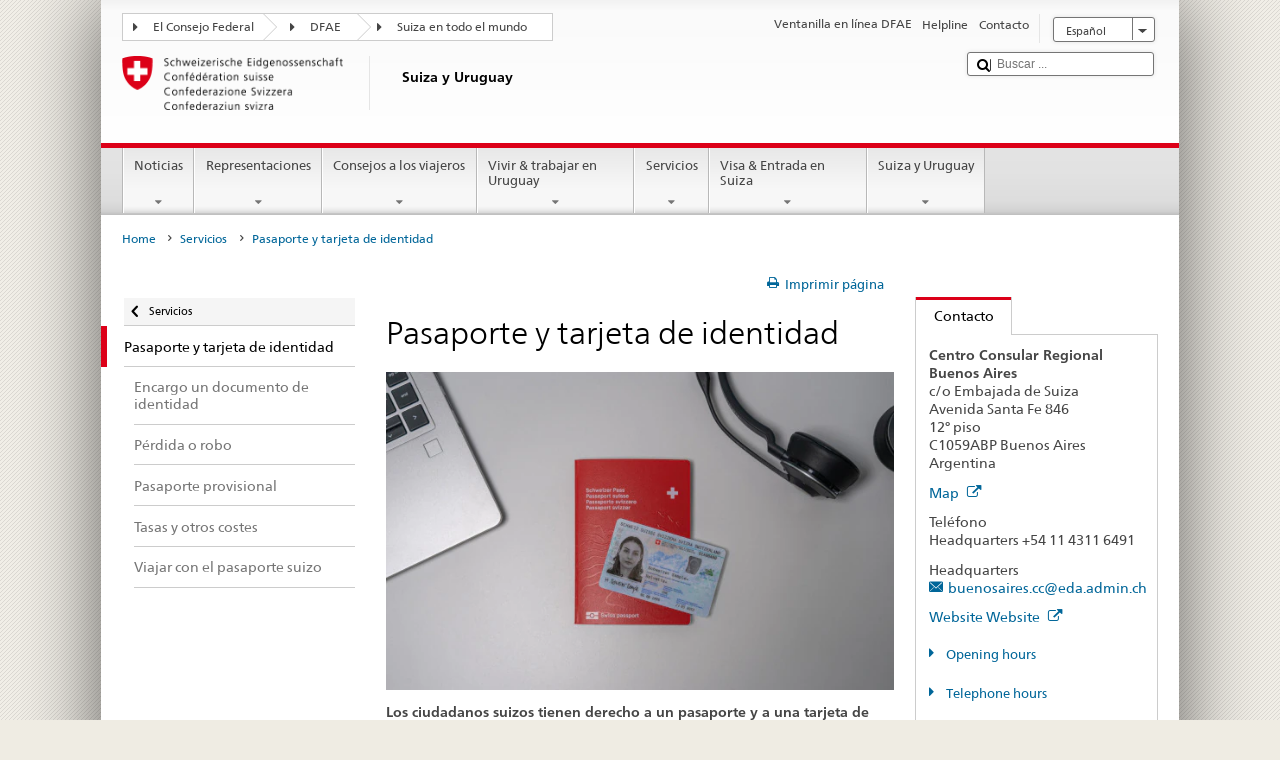

--- FILE ---
content_type: text/html;charset=utf-8
request_url: https://www.eda.admin.ch/countries/uruguay/es/home/servicios/documento-de-identidad.html
body_size: 21467
content:


    
    
    <!DOCTYPE html>
    
    
    
    <html lang="es"  >
    
<head>
    


<meta http-equiv="content-type" content="text/html; charset=UTF-8">
<meta http-equiv="X-UA-Compatible" content="IE=edge">
<title>Pasaporte y tarjeta de identidad</title>
<meta name="viewport" content="width=device-width, initial-scale=1.0">
<meta http-equiv="cleartype" content="on">
<meta name="description" content="">
<meta name="keywords" content="">
<meta name="format-detection" content="telephone=no"/>


<meta property="og:title" content="Pasaporte y tarjeta de identidad">
<meta property="og:description" content="">

    <meta property="og:image" content="https://www.eda.admin.ch/content/dam/countries/eda-all/images/20230425-schweizerpass-id-fedpol-588x368px.jpg">

<meta name="twitter:card" content="summary_large_image"/>
<script type="application/ld+json">
    {
        "@context": "https://schema.org",
        "@type": "WebPage",
        "dateModified": "2023-04-25T16:43:27.639+02:00"
    }
</script>

    


    
    <link rel="stylesheet" href="/etc.clientlibs/eda/base/clientlibs/publish/top.min.ACSHASH9d9e82985c1aba90802e9ecefed2751b.css" type="text/css">
<script src="/etc.clientlibs/eda/base/clientlibs/publish/top.min.ACSHASH659fbe003e1fd027236701d764852866.js"></script>

    
    
    
<link rel="stylesheet" href="/etc.clientlibs/eda/base/clientlibs/publish/newdesign.min.ACSHASH96a8e3f02083f5c9562f1de2e6cf5d4e.css" type="text/css">




                              <script>!function(a){var e="https://s.go-mpulse.net/boomerang/",t="addEventListener";if("False"=="True")a.BOOMR_config=a.BOOMR_config||{},a.BOOMR_config.PageParams=a.BOOMR_config.PageParams||{},a.BOOMR_config.PageParams.pci=!0,e="https://s2.go-mpulse.net/boomerang/";if(window.BOOMR_API_key="T8WB3-VWRBH-QC4WC-APK42-C76EL",function(){function n(e){a.BOOMR_onload=e&&e.timeStamp||(new Date).getTime()}if(!a.BOOMR||!a.BOOMR.version&&!a.BOOMR.snippetExecuted){a.BOOMR=a.BOOMR||{},a.BOOMR.snippetExecuted=!0;var i,_,o,r=document.createElement("iframe");if(a[t])a[t]("load",n,!1);else if(a.attachEvent)a.attachEvent("onload",n);r.src="javascript:void(0)",r.title="",r.role="presentation",(r.frameElement||r).style.cssText="width:0;height:0;border:0;display:none;",o=document.getElementsByTagName("script")[0],o.parentNode.insertBefore(r,o);try{_=r.contentWindow.document}catch(O){i=document.domain,r.src="javascript:var d=document.open();d.domain='"+i+"';void(0);",_=r.contentWindow.document}_.open()._l=function(){var a=this.createElement("script");if(i)this.domain=i;a.id="boomr-if-as",a.src=e+"T8WB3-VWRBH-QC4WC-APK42-C76EL",BOOMR_lstart=(new Date).getTime(),this.body.appendChild(a)},_.write("<bo"+'dy onload="document._l();">'),_.close()}}(),"".length>0)if(a&&"performance"in a&&a.performance&&"function"==typeof a.performance.setResourceTimingBufferSize)a.performance.setResourceTimingBufferSize();!function(){if(BOOMR=a.BOOMR||{},BOOMR.plugins=BOOMR.plugins||{},!BOOMR.plugins.AK){var e=""=="true"?1:0,t="",n="aof6z2ixiedrk2lu76eq-f-6806a6fff-clientnsv4-s.akamaihd.net",i="false"=="true"?2:1,_={"ak.v":"39","ak.cp":"1219221","ak.ai":parseInt("395545",10),"ak.ol":"0","ak.cr":10,"ak.ipv":4,"ak.proto":"h2","ak.rid":"1b5a61f6","ak.r":47394,"ak.a2":e,"ak.m":"dscb","ak.n":"essl","ak.bpcip":"3.139.236.0","ak.cport":38042,"ak.gh":"23.33.84.208","ak.quicv":"","ak.tlsv":"tls1.3","ak.0rtt":"","ak.0rtt.ed":"","ak.csrc":"-","ak.acc":"","ak.t":"1769275273","ak.ak":"hOBiQwZUYzCg5VSAfCLimQ==zicpB1X6r9fajQsN9v2Ya8uKzuIZdWLqGyMISZSUQ3QFhdJpLJ/r9mfi4xxsdrtP4Ef+fkqbGUd8TLPIPIaS0+2EwpVm5eNQYLgDNhYKVtZfhVHYLfSemdvh8AuBn0bKRBPRrkK/1yce5VU1+mVMPxQerOGDACcxO14h6rHTTzjbUl9vp5hUEOI+Rbw48e+UCKxVRUFmfhh57B6sKwwbRiQ+iLjjtNPQ4IRwg6YbVgDJDxjPRisJkO0VRNxdHEreIEhk0yy8u4sPeKOFnSQiSCZITDxBUm2RmBO2PAn4snmno0DTlzmJ1y4Em9inrk91/3jLQSyUpn7bASk433ybDJkIFIR9q4IcHfNptwtZpceFQ3xpWy3pc91GSbrgcX3ZmXiaIvDjIFjtyR4mahuGppfJIAw5pkenPtr7Np0x6Ww=","ak.pv":"110","ak.dpoabenc":"","ak.tf":i};if(""!==t)_["ak.ruds"]=t;var o={i:!1,av:function(e){var t="http.initiator";if(e&&(!e[t]||"spa_hard"===e[t]))_["ak.feo"]=void 0!==a.aFeoApplied?1:0,BOOMR.addVar(_)},rv:function(){var a=["ak.bpcip","ak.cport","ak.cr","ak.csrc","ak.gh","ak.ipv","ak.m","ak.n","ak.ol","ak.proto","ak.quicv","ak.tlsv","ak.0rtt","ak.0rtt.ed","ak.r","ak.acc","ak.t","ak.tf"];BOOMR.removeVar(a)}};BOOMR.plugins.AK={akVars:_,akDNSPreFetchDomain:n,init:function(){if(!o.i){var a=BOOMR.subscribe;a("before_beacon",o.av,null,null),a("onbeacon",o.rv,null,null),o.i=!0}return this},is_complete:function(){return!0}}}}()}(window);</script></head>
    



<body class="white" lang="es">
<link rel="stylesheet" href="/etc.clientlibs/eda/base/clientlibs/publish/countryentrypageprint.min.ACSHASHa0126a52bbae12e4ecd20a195735ce79.css" type="text/css">

<link rel="stylesheet" href="/etc.clientlibs/eda/base/clientlibs/publish/notyf.min.ACSHASH2d6fa6537d8d89d9d61ec57883b2b6a3.css" type="text/css">
<script src="/etc.clientlibs/eda/base/clientlibs/publish/clientstorage.min.ACSHASH44bc68fa2d879b153dbf6129806c22d9.js"></script>
<script src="/etc.clientlibs/eda/base/clientlibs/publish/notyf.min.ACSHASH0dcc3830313bb72923d27ed6ac6362a5.js"></script>
<script src="/etc.clientlibs/eda/base/clientlibs/publish/shoppingcart.min.ACSHASH7cc0b7eaf7b658003c720914688048b0.js"></script>

<div id="wrapper">
    <div id="container">
        










    
    
        


<header id="pageheader" role="banner" dir="ltr">
    <h1 class="visuallyhidden">Pasaporte y tarjeta de identidad</h1>

    










    
    



<link rel="stylesheet" href="/etc.clientlibs/eda/base/clientlibs/publish/identityprint.min.ACSHASHea00e448b3c4b114b962c672ca2d6584.css" type="text/css">

<div class="hidden-phone">
    
        
        
            <a href="/countries/uruguay/es/home.html" id="logo">
                <img src="/etc.clientlibs/eda/base/clientlibs/publish/resources/topimages/logo_ch_print.png"
                     alt="Logo FDFA">

                <h1 class="print-fixed-width">
                        <p>Suiza y Uruguay</p>

                </h1>
            </a>
        
    
</div>

        

        


    <nav id="treecrumb" role="navigation" class="hidden-phone">
        <ul class="hnav">
            
            
                
            <li class="first tcicn tc_arrow_default">
                <a href="#"><span data-icon=":"></span>El Consejo Federal</a>
                <ul class="hnav-sub">
                    <li class="hnav-sub__item">
                        <a class="hnav-sub__heading" href="" target="_blank"></a>
                        <ul class="hnav-sub__list">
                            
                                <li class="hnav-sub__list-item">
                                    <a href="http://www.bk.admin.ch/index.html?lang=en" target="_blank"><p>Cancillería Federal Suiza CF</p>
</a>
                                </li>
                            
                                <li class="hnav-sub__list-item">
                                    <a href="http://www.eda.admin.ch/eda/en/home.html" target="_blank"><p>Departamento Federal de Asuntos Exteriores DFAE</p>
</a>
                                </li>
                            
                                <li class="hnav-sub__list-item">
                                    <a href="https://www.edi.admin.ch/edi/en/home.html" target="_blank"><p>Departamento Federal del Interior DFI</p>
</a>
                                </li>
                            
                                <li class="hnav-sub__list-item">
                                    <a href="http://www.ejpd.admin.ch/ejpd/en/home.html" target="_blank"><p>Departamento Federal de Justicia y Policía DFJP</p>
</a>
                                </li>
                            
                                <li class="hnav-sub__list-item">
                                    <a href="http://www.vbs.admin.ch/internet/vbs/en/home.html" target="_blank"><p>Departamento Federal de Defensa, de Protección de la Población y de Deporte DDPD</p>
</a>
                                </li>
                            
                                <li class="hnav-sub__list-item">
                                    <a href="https://www.efd.admin.ch/efd/en/home.html" target="_blank"><p>Departamento Federal de Finanzas DFF</p>
</a>
                                </li>
                            
                                <li class="hnav-sub__list-item">
                                    <a href="https://www.wbf.admin.ch/en/" target="_blank"><p>Departamento Federal de Economía, de Formación y de Investigación DEFI</p>
</a>
                                </li>
                            
                                <li class="hnav-sub__list-item">
                                    <a href="https://www.uvek.admin.ch/uvek/en/home.html" target="_blank"><p>Departamento Federal de Medioambiente, Transportes y Comunicación DMTEC</p>
</a>
                                </li>
                            
                        </ul>
                    </li>
                </ul>
            </li>

                
            
                
                
                

                <li class="tcicn tc_arrow_default">
                    <a href="#"><span data-icon=":"></span>DFAE</a>
                    <ul class="hnav-sub">
                        <li class="hnav-sub__item">
                            <a class="hnav-sub__heading" href="" target="_blank"><strong></strong></a>
                            <ul class="hnav-sub__list">
                                
                                    <li class="hnav-sub__list-item">
                                        <a href="/eda/en/fdfa.html" target="_blank"><p>Política exterior de Suiza</p>
</a>
                                    </li>
                                
                                    <li class="hnav-sub__list-item">
                                        <a href="/content/europa/en/home" target="_blank"><p>La política suiza respecto a Europa </p>
</a>
                                    </li>
                                
                                    <li class="hnav-sub__list-item">
                                        <a href="/deza/en/home.html" target="_blank"><p>Desarrollo y cooperación</p>
</a>
                                    </li>
                                
                                    <li class="hnav-sub__list-item">
                                        <a href="/schweizerbeitrag/en/home.html" target="_blank"><p>Contribución de Suiza a la UE ampliada</p>
</a>
                                    </li>
                                
                            </ul>
                        </li>
                    </ul>
                </li>

                
                
                    <li class="tcicn tc_arrow_last">
                        <a href="#" class="treecrumb_level3_link"><span
                                data-icon=":"></span>Suiza en todo el mundo</a>
                        <ul class="hnav-sub nanoscroller treecrumb_level3_list">
                            <li class="hnav-sub__item">
                                <a class="hnav-sub__heading" href="/countries.html" target="_blank"></a>
                                <ul class="hnav-sub__list">
                                    
                                        <li class="hnav-sub__list-item">
                                            <a class="treecrumb_level3_item" href="/countries/afghanistan/en/home.html" target="_blank"><p>Afganistán</p>
</a>
                                        </li>
                                    
                                        <li class="hnav-sub__list-item">
                                            <a class="treecrumb_level3_item" href="/countries/albania/en/home.html" target="_blank"><p>Albania</p>
</a>
                                        </li>
                                    
                                        <li class="hnav-sub__list-item">
                                            <a class="treecrumb_level3_item" href="/countries/germany/en/home.html" target="_blank"><p>Alemania</p>
</a>
                                        </li>
                                    
                                        <li class="hnav-sub__list-item">
                                            <a class="treecrumb_level3_item" href="/eda/en/fdfa/representations-and-travel-advice/andorra.html" target="_blank"><p>Andorra</p>
</a>
                                        </li>
                                    
                                        <li class="hnav-sub__list-item">
                                            <a class="treecrumb_level3_item" href="/countries/angola/en/home.html" target="_blank"><p>Angola</p>
</a>
                                        </li>
                                    
                                        <li class="hnav-sub__list-item">
                                            <a class="treecrumb_level3_item" href="/eda/en/fdfa/representations-and-travel-advice/antigua-and-barbuda.html" target="_blank"><p>Antigua y Barbuda</p>
</a>
                                        </li>
                                    
                                        <li class="hnav-sub__list-item">
                                            <a class="treecrumb_level3_item" href="/countries/algeria/en/home.html" target="_blank"><p>Argelia</p>
</a>
                                        </li>
                                    
                                        <li class="hnav-sub__list-item">
                                            <a class="treecrumb_level3_item" href="/countries/saudi-arabia/en/home.html" target="_blank"><p>Arabia Saudita</p>
</a>
                                        </li>
                                    
                                        <li class="hnav-sub__list-item">
                                            <a class="treecrumb_level3_item" href="/countries/argentina/en/home.html" target="_blank"><p>Argentina</p>
</a>
                                        </li>
                                    
                                        <li class="hnav-sub__list-item">
                                            <a class="treecrumb_level3_item" href="/countries/armenia/en/home.html" target="_blank"><p>Armenia</p>
</a>
                                        </li>
                                    
                                        <li class="hnav-sub__list-item">
                                            <a class="treecrumb_level3_item" href="/countries/australia/en/home.html" target="_blank"><p>Australia</p>
</a>
                                        </li>
                                    
                                        <li class="hnav-sub__list-item">
                                            <a class="treecrumb_level3_item" href="/countries/austria/en/home.html" target="_blank"><p>Austria</p>
</a>
                                        </li>
                                    
                                        <li class="hnav-sub__list-item">
                                            <a class="treecrumb_level3_item" href="/countries/azerbaijan/en/home.html" target="_blank"><p>Azerbaiyán</p>
</a>
                                        </li>
                                    
                                        <li class="hnav-sub__list-item">
                                            <a class="treecrumb_level3_item" href="/eda/en/fdfa/representations-and-travel-advice/bahamas.html" target="_blank"><p>Bahamas</p>
</a>
                                        </li>
                                    
                                        <li class="hnav-sub__list-item">
                                            <a class="treecrumb_level3_item" href="/eda/en/fdfa/representations-and-travel-advice/bahrain.html" target="_blank"><p>Bahrein</p>
</a>
                                        </li>
                                    
                                        <li class="hnav-sub__list-item">
                                            <a class="treecrumb_level3_item" href="/countries/bangladesh/en/home.html" target="_blank"><p>Bangladesh</p>
</a>
                                        </li>
                                    
                                        <li class="hnav-sub__list-item">
                                            <a class="treecrumb_level3_item" href="/eda/en/fdfa/representations-and-travel-advice/barbados.html" target="_blank"><p>Barbados</p>
</a>
                                        </li>
                                    
                                        <li class="hnav-sub__list-item">
                                            <a class="treecrumb_level3_item" href="/eda/en/fdfa/representations-and-travel-advice/belarus.html" target="_blank"><p>Belarús</p>
</a>
                                        </li>
                                    
                                        <li class="hnav-sub__list-item">
                                            <a class="treecrumb_level3_item" href="/countries/belgium/en/home.html" target="_blank"><p>Bélgica</p>
</a>
                                        </li>
                                    
                                        <li class="hnav-sub__list-item">
                                            <a class="treecrumb_level3_item" href="/eda/en/fdfa/representations-and-travel-advice/belize.html" target="_blank"><p>Belice</p>
</a>
                                        </li>
                                    
                                        <li class="hnav-sub__list-item">
                                            <a class="treecrumb_level3_item" href="/countries/benin/en/home.html" target="_blank"><p>Benin</p>
</a>
                                        </li>
                                    
                                        <li class="hnav-sub__list-item">
                                            <a class="treecrumb_level3_item" href="/eda/en/fdfa/representations-and-travel-advice/bhutan.html" target="_blank"><p>Bhután</p>
</a>
                                        </li>
                                    
                                        <li class="hnav-sub__list-item">
                                            <a class="treecrumb_level3_item" href="/countries/bolivia/en/home.html" target="_blank"><p>Bolivia</p>
</a>
                                        </li>
                                    
                                        <li class="hnav-sub__list-item">
                                            <a class="treecrumb_level3_item" href="/countries/bosnia-and-herzegovina/en/home.html" target="_blank"><p>Bosnia y Herzegovina</p>
</a>
                                        </li>
                                    
                                        <li class="hnav-sub__list-item">
                                            <a class="treecrumb_level3_item" href="/eda/en/fdfa/representations-and-travel-advice/botswana.html" target="_blank"><p>Botswana</p>
</a>
                                        </li>
                                    
                                        <li class="hnav-sub__list-item">
                                            <a class="treecrumb_level3_item" href="/countries/brazil/en/home.html" target="_blank"><p>Brasil</p>
</a>
                                        </li>
                                    
                                        <li class="hnav-sub__list-item">
                                            <a class="treecrumb_level3_item" href="/eda/en/fdfa/representations-and-travel-advice/brunei-darussalam.html" target="_blank"><p>Brunei Darussalam</p>
</a>
                                        </li>
                                    
                                        <li class="hnav-sub__list-item">
                                            <a class="treecrumb_level3_item" href="/countries/bulgaria/en/home.html" target="_blank"><p>Bulgaria</p>
</a>
                                        </li>
                                    
                                        <li class="hnav-sub__list-item">
                                            <a class="treecrumb_level3_item" href="/countries/burkina-faso/en/home.html" target="_blank"><p>Burkina Faso</p>
</a>
                                        </li>
                                    
                                        <li class="hnav-sub__list-item">
                                            <a class="treecrumb_level3_item" href="/countries/burundi/en/home.html" target="_blank"><p>Burundi</p>
</a>
                                        </li>
                                    
                                        <li class="hnav-sub__list-item">
                                            <a class="treecrumb_level3_item" href="/eda/en/fdfa/representations-and-travel-advice/cape-verde.html" target="_blank"><p>Cabo Verde</p>
</a>
                                        </li>
                                    
                                        <li class="hnav-sub__list-item">
                                            <a class="treecrumb_level3_item" href="/countries/cambodia/en/home.html" target="_blank"><p>Camboya</p>
</a>
                                        </li>
                                    
                                        <li class="hnav-sub__list-item">
                                            <a class="treecrumb_level3_item" href="/countries/cameroon/en/home.html" target="_blank"><p>Camerún</p>
</a>
                                        </li>
                                    
                                        <li class="hnav-sub__list-item">
                                            <a class="treecrumb_level3_item" href="/countries/canada/en/home.html" target="_blank"><p>Canadá</p>
</a>
                                        </li>
                                    
                                        <li class="hnav-sub__list-item">
                                            <a class="treecrumb_level3_item" href="/countries/chad/en/home.html" target="_blank"><p>Chad</p>
</a>
                                        </li>
                                    
                                        <li class="hnav-sub__list-item">
                                            <a class="treecrumb_level3_item" href="/countries/czech-republic/en/home.html" target="_blank"><p>República Checa</p>
</a>
                                        </li>
                                    
                                        <li class="hnav-sub__list-item">
                                            <a class="treecrumb_level3_item" href="/countries/chile/en/home.html" target="_blank"><p>Chile</p>
</a>
                                        </li>
                                    
                                        <li class="hnav-sub__list-item">
                                            <a class="treecrumb_level3_item" href="/countries/china/en/home.html" target="_blank"><p>China</p>
</a>
                                        </li>
                                    
                                        <li class="hnav-sub__list-item">
                                            <a class="treecrumb_level3_item" href="/countries/cyprus/en/home.html" target="_blank"><p>Chipre</p>
</a>
                                        </li>
                                    
                                        <li class="hnav-sub__list-item">
                                            <a class="treecrumb_level3_item" href="/eda/en/fdfa/representations-and-travel-advice/central-african-republic.html" target="_blank"><p>República Centroafricana</p>
</a>
                                        </li>
                                    
                                        <li class="hnav-sub__list-item">
                                            <a class="treecrumb_level3_item" href="/countries/colombia/en/home.html" target="_blank"><p>Colombia</p>
</a>
                                        </li>
                                    
                                        <li class="hnav-sub__list-item">
                                            <a class="treecrumb_level3_item" href="/eda/en/fdfa/representations-and-travel-advice/comoros.html" target="_blank"><p>Comoras</p>
</a>
                                        </li>
                                    
                                        <li class="hnav-sub__list-item">
                                            <a class="treecrumb_level3_item" href="/eda/en/fdfa/representations-and-travel-advice/republic-congo.html" target="_blank"><p>Congo (Brazzaville)</p>
</a>
                                        </li>
                                    
                                        <li class="hnav-sub__list-item">
                                            <a class="treecrumb_level3_item" href="/countries/democratic-republic-congo/en/home.html" target="_blank"><p>Congo (Kinshasa)</p>
</a>
                                        </li>
                                    
                                        <li class="hnav-sub__list-item">
                                            <a class="treecrumb_level3_item" href="/eda/en/fdfa/representations-and-travel-advice/cook-islands.html" target="_blank"><p>Islas Cook</p>
</a>
                                        </li>
                                    
                                        <li class="hnav-sub__list-item">
                                            <a class="treecrumb_level3_item" href="/countries/korea-republic/en/home.html" target="_blank"><p>Corea del Sur</p>
</a>
                                        </li>
                                    
                                        <li class="hnav-sub__list-item">
                                            <a class="treecrumb_level3_item" href="/countries/korea-democratic-people-s-republic/en/home.html" target="_blank"><p>Corea del Norte</p>
</a>
                                        </li>
                                    
                                        <li class="hnav-sub__list-item">
                                            <a class="treecrumb_level3_item" href="/countries/costa-rica/en/home.html" target="_blank"><p>Costa Rica</p>
</a>
                                        </li>
                                    
                                        <li class="hnav-sub__list-item">
                                            <a class="treecrumb_level3_item" href="/countries/ivory-coast/en/home.html" target="_blank"><p>Côte d'Ivoire</p>
</a>
                                        </li>
                                    
                                        <li class="hnav-sub__list-item">
                                            <a class="treecrumb_level3_item" href="/countries/croatia/en/home.html" target="_blank"><p>Croacia</p>
</a>
                                        </li>
                                    
                                        <li class="hnav-sub__list-item">
                                            <a class="treecrumb_level3_item" href="/countries/cuba/en/home.html" target="_blank"><p>Cuba</p>
</a>
                                        </li>
                                    
                                        <li class="hnav-sub__list-item">
                                            <a class="treecrumb_level3_item" href="/countries/denmark/en/home.html" target="_blank"><p>Dinamarca</p>
</a>
                                        </li>
                                    
                                        <li class="hnav-sub__list-item">
                                            <a class="treecrumb_level3_item" href="/eda/en/fdfa/representations-and-travel-advice/djibouti.html" target="_blank"><p>Djibouti</p>
</a>
                                        </li>
                                    
                                        <li class="hnav-sub__list-item">
                                            <a class="treecrumb_level3_item" href="/eda/en/fdfa/representations-and-travel-advice/dominica.html" target="_blank"><p>Dominica</p>
</a>
                                        </li>
                                    
                                        <li class="hnav-sub__list-item">
                                            <a class="treecrumb_level3_item" href="/countries/dominican-republic/en/home.html" target="_blank"><p>República Dominicana</p>
</a>
                                        </li>
                                    
                                        <li class="hnav-sub__list-item">
                                            <a class="treecrumb_level3_item" href="/countries/ecuador/en/home.html" target="_blank"><p>Ecuador</p>
</a>
                                        </li>
                                    
                                        <li class="hnav-sub__list-item">
                                            <a class="treecrumb_level3_item" href="/countries/egypt/en/home.html" target="_blank"><p>Egipto</p>
</a>
                                        </li>
                                    
                                        <li class="hnav-sub__list-item">
                                            <a class="treecrumb_level3_item" href="/eda/en/fdfa/representations-and-travel-advice/salvador.html" target="_blank"><p>El Salvador</p>
</a>
                                        </li>
                                    
                                        <li class="hnav-sub__list-item">
                                            <a class="treecrumb_level3_item" href="/countries/united-arab-emirates/en/home.html" target="_blank"><p>Emiratos Árabes Unidos</p>
</a>
                                        </li>
                                    
                                        <li class="hnav-sub__list-item">
                                            <a class="treecrumb_level3_item" href="/eda/en/fdfa/representations-and-travel-advice/eritrea.html" target="_blank"><p>Eritrea</p>
</a>
                                        </li>
                                    
                                        <li class="hnav-sub__list-item">
                                            <a class="treecrumb_level3_item" href="/countries/slovakia/en/home.html" target="_blank"><p>Eslovaquia</p>
</a>
                                        </li>
                                    
                                        <li class="hnav-sub__list-item">
                                            <a class="treecrumb_level3_item" href="/countries/slovenia/en/home.html" target="_blank"><p>Eslovenia</p>
</a>
                                        </li>
                                    
                                        <li class="hnav-sub__list-item">
                                            <a class="treecrumb_level3_item" href="/countries/spain/en/home.html" target="_blank"><p>España</p>
</a>
                                        </li>
                                    
                                        <li class="hnav-sub__list-item">
                                            <a class="treecrumb_level3_item" href="/countries/usa/en/home.html" target="_blank"><p>Estados Unidos de América</p>
</a>
                                        </li>
                                    
                                        <li class="hnav-sub__list-item">
                                            <a class="treecrumb_level3_item" href="/countries/estonia/en/home.html" target="_blank"><p>Estonia</p>
</a>
                                        </li>
                                    
                                        <li class="hnav-sub__list-item">
                                            <a class="treecrumb_level3_item" href="/eda/en/fdfa/representations-and-travel-advice/eswatini.html" target="_blank">Eswatini</a>
                                        </li>
                                    
                                        <li class="hnav-sub__list-item">
                                            <a class="treecrumb_level3_item" href="/countries/ethiopia/en/home.html" target="_blank"><p>Etiopía</p>
</a>
                                        </li>
                                    
                                        <li class="hnav-sub__list-item">
                                            <a class="treecrumb_level3_item" href="/countries/philippines/en/home.html" target="_blank"><p>Filipinas</p>
</a>
                                        </li>
                                    
                                        <li class="hnav-sub__list-item">
                                            <a class="treecrumb_level3_item" href="/countries/finland/en/home.html" target="_blank"><p>Finlandia</p>
</a>
                                        </li>
                                    
                                        <li class="hnav-sub__list-item">
                                            <a class="treecrumb_level3_item" href="/eda/en/fdfa/representations-and-travel-advice/fiji.html" target="_blank"><p>Fiyi</p>
</a>
                                        </li>
                                    
                                        <li class="hnav-sub__list-item">
                                            <a class="treecrumb_level3_item" href="/countries/france/en/home.html" target="_blank"><p>Francia</p>
</a>
                                        </li>
                                    
                                        <li class="hnav-sub__list-item">
                                            <a class="treecrumb_level3_item" href="/eda/en/fdfa/representations-and-travel-advice/gabon.html" target="_blank"><p>Gabón</p>
</a>
                                        </li>
                                    
                                        <li class="hnav-sub__list-item">
                                            <a class="treecrumb_level3_item" href="/eda/en/fdfa/representations-and-travel-advice/gambia.html" target="_blank"><p>Gambia</p>
</a>
                                        </li>
                                    
                                        <li class="hnav-sub__list-item">
                                            <a class="treecrumb_level3_item" href="/countries/georgia/en/home.html" target="_blank"><p>Georgia</p>
</a>
                                        </li>
                                    
                                        <li class="hnav-sub__list-item">
                                            <a class="treecrumb_level3_item" href="/countries/ghana/en/home.html" target="_blank"><p>Ghana</p>
</a>
                                        </li>
                                    
                                        <li class="hnav-sub__list-item">
                                            <a class="treecrumb_level3_item" href="/eda/en/fdfa/representations-and-travel-advice/grenada.html" target="_blank"><p>Granada</p>
</a>
                                        </li>
                                    
                                        <li class="hnav-sub__list-item">
                                            <a class="treecrumb_level3_item" href="/countries/greece/en/home.html" target="_blank"><p>Grecia</p>
</a>
                                        </li>
                                    
                                        <li class="hnav-sub__list-item">
                                            <a class="treecrumb_level3_item" href="/countries/guatemala/en/home.html" target="_blank"><p>Guatemala</p>
</a>
                                        </li>
                                    
                                        <li class="hnav-sub__list-item">
                                            <a class="treecrumb_level3_item" href="/eda/en/fdfa/representations-and-travel-advice/guinea.html" target="_blank"><p>Guinea</p>
</a>
                                        </li>
                                    
                                        <li class="hnav-sub__list-item">
                                            <a class="treecrumb_level3_item" href="/eda/en/fdfa/representations-and-travel-advice/guinea-bissau.html" target="_blank"><p>Guinea-Bissau</p>
</a>
                                        </li>
                                    
                                        <li class="hnav-sub__list-item">
                                            <a class="treecrumb_level3_item" href="/eda/en/fdfa/representations-and-travel-advice/equatorial-guinea.html" target="_blank"><p>Guinea Ecuatorial</p>
</a>
                                        </li>
                                    
                                        <li class="hnav-sub__list-item">
                                            <a class="treecrumb_level3_item" href="/eda/en/fdfa/representations-and-travel-advice/guyana.html" target="_blank"><p>Guyana</p>
</a>
                                        </li>
                                    
                                        <li class="hnav-sub__list-item">
                                            <a class="treecrumb_level3_item" href="/countries/haiti/en/home.html" target="_blank"><p>Haití</p>
</a>
                                        </li>
                                    
                                        <li class="hnav-sub__list-item">
                                            <a class="treecrumb_level3_item" href="/eda/en/fdfa/representations-and-travel-advice/honduras.html" target="_blank"><p>Honduras</p>
</a>
                                        </li>
                                    
                                        <li class="hnav-sub__list-item">
                                            <a class="treecrumb_level3_item" href="/countries/hungary/en/home.html" target="_blank"><p>Hungría</p>
</a>
                                        </li>
                                    
                                        <li class="hnav-sub__list-item">
                                            <a class="treecrumb_level3_item" href="/countries/india/en/home.html" target="_blank"><p>India</p>
</a>
                                        </li>
                                    
                                        <li class="hnav-sub__list-item">
                                            <a class="treecrumb_level3_item" href="/countries/indonesia/en/home.html" target="_blank"><p>Indonesia</p>
</a>
                                        </li>
                                    
                                        <li class="hnav-sub__list-item">
                                            <a class="treecrumb_level3_item" href="/countries/iran/en/home.html" target="_blank"><p>Irán</p>
</a>
                                        </li>
                                    
                                        <li class="hnav-sub__list-item">
                                            <a class="treecrumb_level3_item" href="/countries/iraq/en/home.html" target="_blank"><p>Iraq</p>
</a>
                                        </li>
                                    
                                        <li class="hnav-sub__list-item">
                                            <a class="treecrumb_level3_item" href="/countries/ireland/en/home.html" target="_blank"><p>Irlanda</p>
</a>
                                        </li>
                                    
                                        <li class="hnav-sub__list-item">
                                            <a class="treecrumb_level3_item" href="/eda/en/fdfa/representations-and-travel-advice/iceland.html" target="_blank"><p>Islandia</p>
</a>
                                        </li>
                                    
                                        <li class="hnav-sub__list-item">
                                            <a class="treecrumb_level3_item" href="/countries/israel/en/home.html" target="_blank"><p>Israel</p>
</a>
                                        </li>
                                    
                                        <li class="hnav-sub__list-item">
                                            <a class="treecrumb_level3_item" href="/countries/italy/en/home.html" target="_blank"><p>Italia</p>
</a>
                                        </li>
                                    
                                        <li class="hnav-sub__list-item">
                                            <a class="treecrumb_level3_item" href="/eda/en/fdfa/representations-and-travel-advice/jamaica.html" target="_blank"><p>Jamaica</p>
</a>
                                        </li>
                                    
                                        <li class="hnav-sub__list-item">
                                            <a class="treecrumb_level3_item" href="/countries/japan/en/home.html" target="_blank"><p>Japón</p>
</a>
                                        </li>
                                    
                                        <li class="hnav-sub__list-item">
                                            <a class="treecrumb_level3_item" href="/countries/jordan/en/home.html" target="_blank"><p>Jordania</p>
</a>
                                        </li>
                                    
                                        <li class="hnav-sub__list-item">
                                            <a class="treecrumb_level3_item" href="/countries/kazakhstan/en/home.html" target="_blank"><p>Kazajstán</p>
</a>
                                        </li>
                                    
                                        <li class="hnav-sub__list-item">
                                            <a class="treecrumb_level3_item" href="/countries/kenia/en/home.html" target="_blank"><p>Kenya</p>
</a>
                                        </li>
                                    
                                        <li class="hnav-sub__list-item">
                                            <a class="treecrumb_level3_item" href="/countries/kyrgyzstan/en/home.html" target="_blank"><p>Kirguistán</p>
</a>
                                        </li>
                                    
                                        <li class="hnav-sub__list-item">
                                            <a class="treecrumb_level3_item" href="/eda/en/fdfa/representations-and-travel-advice/kiribati.html" target="_blank"><p>Kiribati</p>
</a>
                                        </li>
                                    
                                        <li class="hnav-sub__list-item">
                                            <a class="treecrumb_level3_item" href="/countries/kosovo/en/home.html" target="_blank"><p>Kosovo</p>
</a>
                                        </li>
                                    
                                        <li class="hnav-sub__list-item">
                                            <a class="treecrumb_level3_item" href="/countries/kuwait/en/home.html" target="_blank"><p>Kuwait</p>
</a>
                                        </li>
                                    
                                        <li class="hnav-sub__list-item">
                                            <a class="treecrumb_level3_item" href="/countries/laos/en/home.html" target="_blank"><p>Laos</p>
</a>
                                        </li>
                                    
                                        <li class="hnav-sub__list-item">
                                            <a class="treecrumb_level3_item" href="/eda/en/fdfa/representations-and-travel-advice/lesotho.html" target="_blank"><p>Lesotho</p>
</a>
                                        </li>
                                    
                                        <li class="hnav-sub__list-item">
                                            <a class="treecrumb_level3_item" href="/countries/latvia/en/home.html" target="_blank"><p>Letonia</p>
</a>
                                        </li>
                                    
                                        <li class="hnav-sub__list-item">
                                            <a class="treecrumb_level3_item" href="/countries/lebanon/en/home.html" target="_blank"><p>Líbano</p>
</a>
                                        </li>
                                    
                                        <li class="hnav-sub__list-item">
                                            <a class="treecrumb_level3_item" href="/eda/en/fdfa/representations-and-travel-advice/liberia.html" target="_blank"><p>Liberia</p>
</a>
                                        </li>
                                    
                                        <li class="hnav-sub__list-item">
                                            <a class="treecrumb_level3_item" href="/countries/libya/en/home.html" target="_blank"><p>Libia</p>
</a>
                                        </li>
                                    
                                        <li class="hnav-sub__list-item">
                                            <a class="treecrumb_level3_item" href="/eda/en/fdfa/representations-and-travel-advice/liechtenstein.html" target="_blank"><p>Liechtenstein</p>
</a>
                                        </li>
                                    
                                        <li class="hnav-sub__list-item">
                                            <a class="treecrumb_level3_item" href="/countries/lithuania/en/home.html" target="_blank"><p>Lituania</p>
</a>
                                        </li>
                                    
                                        <li class="hnav-sub__list-item">
                                            <a class="treecrumb_level3_item" href="/countries/luxembourg/en/home.html" target="_blank"><p>Luxemburgo</p>
</a>
                                        </li>
                                    
                                        <li class="hnav-sub__list-item">
                                            <a class="treecrumb_level3_item" href="/countries/north-macedonia/en/home.html" target="_blank"><p>Macedonia del Norte</p>
</a>
                                        </li>
                                    
                                        <li class="hnav-sub__list-item">
                                            <a class="treecrumb_level3_item" href="/countries/madagascar/en/home.html" target="_blank"><p>Madagascar</p>
</a>
                                        </li>
                                    
                                        <li class="hnav-sub__list-item">
                                            <a class="treecrumb_level3_item" href="/countries/malaysia/en/home.html" target="_blank"><p>Malasia</p>
</a>
                                        </li>
                                    
                                        <li class="hnav-sub__list-item">
                                            <a class="treecrumb_level3_item" href="/countries/malawi/en/home.html" target="_blank"><p>Malawi</p>
</a>
                                        </li>
                                    
                                        <li class="hnav-sub__list-item">
                                            <a class="treecrumb_level3_item" href="/eda/en/fdfa/representations-and-travel-advice/maledives.html" target="_blank"><p>Maldivas</p>
</a>
                                        </li>
                                    
                                        <li class="hnav-sub__list-item">
                                            <a class="treecrumb_level3_item" href="/countries/mali/en/home.html" target="_blank"><p>Malí</p>
</a>
                                        </li>
                                    
                                        <li class="hnav-sub__list-item">
                                            <a class="treecrumb_level3_item" href="/countries/malta/en/home.html" target="_blank"><p>Malta</p>
</a>
                                        </li>
                                    
                                        <li class="hnav-sub__list-item">
                                            <a class="treecrumb_level3_item" href="/countries/morocco/en/home.html" target="_blank"><p>Marruecos</p>
</a>
                                        </li>
                                    
                                        <li class="hnav-sub__list-item">
                                            <a class="treecrumb_level3_item" href="/eda/en/fdfa/representations-and-travel-advice/marshall-islands.html" target="_blank"><p>Islas Marshall</p>
</a>
                                        </li>
                                    
                                        <li class="hnav-sub__list-item">
                                            <a class="treecrumb_level3_item" href="/eda/en/fdfa/representations-and-travel-advice/mauritius.html" target="_blank"><p>Mauricio</p>
</a>
                                        </li>
                                    
                                        <li class="hnav-sub__list-item">
                                            <a class="treecrumb_level3_item" href="/eda/en/fdfa/representations-and-travel-advice/mauritania.html" target="_blank"><p>Mauritania</p>
</a>
                                        </li>
                                    
                                        <li class="hnav-sub__list-item">
                                            <a class="treecrumb_level3_item" href="/countries/mexico/en/home.html" target="_blank"><p>México</p>
</a>
                                        </li>
                                    
                                        <li class="hnav-sub__list-item">
                                            <a class="treecrumb_level3_item" href="/content/eda/en/home/laender-reise-information/micronesia" target="_blank"><p>Micronesia</p>
</a>
                                        </li>
                                    
                                        <li class="hnav-sub__list-item">
                                            <a class="treecrumb_level3_item" href="/countries/moldova/en/home.html" target="_blank"><p>Moldovia</p>
</a>
                                        </li>
                                    
                                        <li class="hnav-sub__list-item">
                                            <a class="treecrumb_level3_item" href="/eda/en/fdfa/representations-and-travel-advice/monaco.html" target="_blank"><p>Mónaco</p>
</a>
                                        </li>
                                    
                                        <li class="hnav-sub__list-item">
                                            <a class="treecrumb_level3_item" href="/countries/mongolia/en/home.html" target="_blank"><p>Mongolia</p>
</a>
                                        </li>
                                    
                                        <li class="hnav-sub__list-item">
                                            <a class="treecrumb_level3_item" href="/eda/en/fdfa/representations-and-travel-advice/montenegro.html" target="_blank"><p>Montenegro</p>
</a>
                                        </li>
                                    
                                        <li class="hnav-sub__list-item">
                                            <a class="treecrumb_level3_item" href="/countries/mozambique/en/home.html" target="_blank"><p>Mozambique</p>
</a>
                                        </li>
                                    
                                        <li class="hnav-sub__list-item">
                                            <a class="treecrumb_level3_item" href="/countries/myanmar/en/home.html" target="_blank"><p>Myanmar</p>
</a>
                                        </li>
                                    
                                        <li class="hnav-sub__list-item">
                                            <a class="treecrumb_level3_item" href="/eda/en/fdfa/representations-and-travel-advice/namibia.html" target="_blank"><p>Namibia</p>
</a>
                                        </li>
                                    
                                        <li class="hnav-sub__list-item">
                                            <a class="treecrumb_level3_item" href="/eda/en/fdfa/representations-and-travel-advice/nauru.html" target="_blank"><p>Nauru</p>
</a>
                                        </li>
                                    
                                        <li class="hnav-sub__list-item">
                                            <a class="treecrumb_level3_item" href="/countries/nepal/en/home.html" target="_blank"><p>Nepal</p>
</a>
                                        </li>
                                    
                                        <li class="hnav-sub__list-item">
                                            <a class="treecrumb_level3_item" href="/eda/en/fdfa/representations-and-travel-advice/nicaragua.html" target="_blank"><p>Nicaragua</p>
</a>
                                        </li>
                                    
                                        <li class="hnav-sub__list-item">
                                            <a class="treecrumb_level3_item" href="/countries/niger/en/home.html" target="_blank"><p>Niger</p>
</a>
                                        </li>
                                    
                                        <li class="hnav-sub__list-item">
                                            <a class="treecrumb_level3_item" href="/countries/nigeria/en/home.html" target="_blank"><p>Nigeria</p>
</a>
                                        </li>
                                    
                                        <li class="hnav-sub__list-item">
                                            <a class="treecrumb_level3_item" href="/countries/norway/en/home.html" target="_blank"><p>Noruega</p>
</a>
                                        </li>
                                    
                                        <li class="hnav-sub__list-item">
                                            <a class="treecrumb_level3_item" href="/countries/new-zealand/en/home.html" target="_blank"><p>Nueva Zelandia</p>
</a>
                                        </li>
                                    
                                        <li class="hnav-sub__list-item">
                                            <a class="treecrumb_level3_item" href="/eda/en/fdfa/representations-and-travel-advice/oman.html" target="_blank"><p>Omán</p>
</a>
                                        </li>
                                    
                                        <li class="hnav-sub__list-item">
                                            <a class="treecrumb_level3_item" href="/countries/netherlands/en/home.html" target="_blank"><p>Países Bajos</p>
</a>
                                        </li>
                                    
                                        <li class="hnav-sub__list-item">
                                            <a class="treecrumb_level3_item" href="/countries/pakistan/en/home.html" target="_blank"><p>Pakistán</p>
</a>
                                        </li>
                                    
                                        <li class="hnav-sub__list-item">
                                            <a class="treecrumb_level3_item" href="/eda/en/fdfa/representations-and-travel-advice/palau.html" target="_blank"><p>Palau</p>
</a>
                                        </li>
                                    
                                        <li class="hnav-sub__list-item">
                                            <a class="treecrumb_level3_item" href="/eda/en/fdfa/representations-and-travel-advice/panama.html" target="_blank"><p>Panamá</p>
</a>
                                        </li>
                                    
                                        <li class="hnav-sub__list-item">
                                            <a class="treecrumb_level3_item" href="/eda/en/fdfa/representations-and-travel-advice/papua-new-guinea.html" target="_blank"><p>Papua Nueva Guinea</p>
</a>
                                        </li>
                                    
                                        <li class="hnav-sub__list-item">
                                            <a class="treecrumb_level3_item" href="/countries/paraguay/en/home.html" target="_blank"><p>Paraguay</p>
</a>
                                        </li>
                                    
                                        <li class="hnav-sub__list-item">
                                            <a class="treecrumb_level3_item" href="/countries/peru/en/home.html" target="_blank"><p>Perú</p>
</a>
                                        </li>
                                    
                                        <li class="hnav-sub__list-item">
                                            <a class="treecrumb_level3_item" href="/countries/poland/en/home.html" target="_blank"><p>Polonia</p>
</a>
                                        </li>
                                    
                                        <li class="hnav-sub__list-item">
                                            <a class="treecrumb_level3_item" href="/countries/portugal/en/home.html" target="_blank"><p>Portugal</p>
</a>
                                        </li>
                                    
                                        <li class="hnav-sub__list-item">
                                            <a class="treecrumb_level3_item" href="/countries/qatar/en/home.html" target="_blank"><p>Qatar</p>
</a>
                                        </li>
                                    
                                        <li class="hnav-sub__list-item">
                                            <a class="treecrumb_level3_item" href="/countries/united-kingdom/en/home.html" target="_blank"><p>Reino Unido</p>
</a>
                                        </li>
                                    
                                        <li class="hnav-sub__list-item">
                                            <a class="treecrumb_level3_item" href="/countries/romania/en/home.html" target="_blank"><p>Rumania</p>
</a>
                                        </li>
                                    
                                        <li class="hnav-sub__list-item">
                                            <a class="treecrumb_level3_item" href="/countries/russia/en/home.html" target="_blank"><p>Russia</p>
</a>
                                        </li>
                                    
                                        <li class="hnav-sub__list-item">
                                            <a class="treecrumb_level3_item" href="/countries/rwanda/en/home.html" target="_blank"><p>Rwanda</p>
</a>
                                        </li>
                                    
                                        <li class="hnav-sub__list-item">
                                            <a class="treecrumb_level3_item" href="/eda/en/fdfa/representations-and-travel-advice/st-kitts-and-nevis.html" target="_blank"><p>Saint Kitts y Nevis</p>
</a>
                                        </li>
                                    
                                        <li class="hnav-sub__list-item">
                                            <a class="treecrumb_level3_item" href="/eda/en/fdfa/representations-and-travel-advice/solomon-islands.html" target="_blank"><p>Islas Salomón</p>
</a>
                                        </li>
                                    
                                        <li class="hnav-sub__list-item">
                                            <a class="treecrumb_level3_item" href="/eda/en/fdfa/representations-and-travel-advice/samoa.html" target="_blank"><p>Samoa</p>
</a>
                                        </li>
                                    
                                        <li class="hnav-sub__list-item">
                                            <a class="treecrumb_level3_item" href="/eda/en/fdfa/representations-and-travel-advice/san-marino.html" target="_blank"><p>San Marino</p>
</a>
                                        </li>
                                    
                                        <li class="hnav-sub__list-item">
                                            <a class="treecrumb_level3_item" href="/eda/en/fdfa/representations-and-travel-advice/st-vincent-and-the-grenadine.html" target="_blank"><p>San Vicente y las Granadinas</p>
</a>
                                        </li>
                                    
                                        <li class="hnav-sub__list-item">
                                            <a class="treecrumb_level3_item" href="/eda/en/fdfa/representations-and-travel-advice/st-lucia.html" target="_blank"><p>Santa Lucía</p>
</a>
                                        </li>
                                    
                                        <li class="hnav-sub__list-item">
                                            <a class="treecrumb_level3_item" href="/countries/holy-see/en/home.html" target="_blank"><p>Vaticano</p>
</a>
                                        </li>
                                    
                                        <li class="hnav-sub__list-item">
                                            <a class="treecrumb_level3_item" href="/eda/en/fdfa/representations-and-travel-advice/sao-tome-and-principe.html" target="_blank"><p>Santo Tomé y Príncipe</p>
</a>
                                        </li>
                                    
                                        <li class="hnav-sub__list-item">
                                            <a class="treecrumb_level3_item" href="/countries/senegal/en/home.html" target="_blank"><p>Senegal</p>
</a>
                                        </li>
                                    
                                        <li class="hnav-sub__list-item">
                                            <a class="treecrumb_level3_item" href="/countries/serbia/en/home.html" target="_blank"><p>Serbia</p>
</a>
                                        </li>
                                    
                                        <li class="hnav-sub__list-item">
                                            <a class="treecrumb_level3_item" href="/eda/en/fdfa/representations-and-travel-advice/seychelles.html" target="_blank"><p>Seychelles</p>
</a>
                                        </li>
                                    
                                        <li class="hnav-sub__list-item">
                                            <a class="treecrumb_level3_item" href="/eda/en/fdfa/representations-and-travel-advice/sierra-leone.html" target="_blank"><p>Sierra Leona</p>
</a>
                                        </li>
                                    
                                        <li class="hnav-sub__list-item">
                                            <a class="treecrumb_level3_item" href="/countries/singapore/en/home.html" target="_blank"><p>Singapur</p>
</a>
                                        </li>
                                    
                                        <li class="hnav-sub__list-item">
                                            <a class="treecrumb_level3_item" href="/countries/syria/en/home.html" target="_blank"><p>Siria</p>
</a>
                                        </li>
                                    
                                        <li class="hnav-sub__list-item">
                                            <a class="treecrumb_level3_item" href="/countries/somalia/en/home.html" target="_blank"><p>Somalia</p>
</a>
                                        </li>
                                    
                                        <li class="hnav-sub__list-item">
                                            <a class="treecrumb_level3_item" href="/countries/sri-lanka/en/home.html" target="_blank"><p>Sri Lanka</p>
</a>
                                        </li>
                                    
                                        <li class="hnav-sub__list-item">
                                            <a class="treecrumb_level3_item" href="/countries/south-africa/en/home.html" target="_blank"><p>Sudáfrica</p>
</a>
                                        </li>
                                    
                                        <li class="hnav-sub__list-item">
                                            <a class="treecrumb_level3_item" href="/countries/sudan/en/home.html" target="_blank"><p>Sudán</p>
</a>
                                        </li>
                                    
                                        <li class="hnav-sub__list-item">
                                            <a class="treecrumb_level3_item" href="/countries/south-sudan/en/home.html" target="_blank"><p>Sudán del Sur</p>
</a>
                                        </li>
                                    
                                        <li class="hnav-sub__list-item">
                                            <a class="treecrumb_level3_item" href="/countries/sweden/en/home.html" target="_blank"><p>Suecia</p>
</a>
                                        </li>
                                    
                                        <li class="hnav-sub__list-item">
                                            <a class="treecrumb_level3_item" href="/eda/en/fdfa/representations-and-travel-advice/suriname.html" target="_blank"><p>Suriname</p>
</a>
                                        </li>
                                    
                                        <li class="hnav-sub__list-item">
                                            <a class="treecrumb_level3_item" href="/countries/thailand/en/home.html" target="_blank"><p>Tailandia</p>
</a>
                                        </li>
                                    
                                        <li class="hnav-sub__list-item">
                                            <a class="treecrumb_level3_item" href="/countries/tanzania/en/home.html" target="_blank"><p>Tanzania</p>
</a>
                                        </li>
                                    
                                        <li class="hnav-sub__list-item">
                                            <a class="treecrumb_level3_item" href="/countries/tajikistan/en/home.html" target="_blank"><p>Tayikistán</p>
</a>
                                        </li>
                                    
                                        <li class="hnav-sub__list-item">
                                            <a class="treecrumb_level3_item" href="/countries/occupied-palestinian-territory/en/home.html" target="_blank"><p>Territorio Palestino Ocupado</p>
</a>
                                        </li>
                                    
                                        <li class="hnav-sub__list-item">
                                            <a class="treecrumb_level3_item" href="/eda/en/fdfa/representations-and-travel-advice/east-timor.html" target="_blank"><p>Timor-Leste</p>
</a>
                                        </li>
                                    
                                        <li class="hnav-sub__list-item">
                                            <a class="treecrumb_level3_item" href="/eda/en/fdfa/representations-and-travel-advice/togo.html" target="_blank"><p>Togo</p>
</a>
                                        </li>
                                    
                                        <li class="hnav-sub__list-item">
                                            <a class="treecrumb_level3_item" href="/eda/en/fdfa/representations-and-travel-advice/tonga.html" target="_blank"><p>Tonga</p>
</a>
                                        </li>
                                    
                                        <li class="hnav-sub__list-item">
                                            <a class="treecrumb_level3_item" href="/eda/en/fdfa/representations-and-travel-advice/trinidad-and-tobago.html" target="_blank"><p>Trinidad y Tabago</p>
</a>
                                        </li>
                                    
                                        <li class="hnav-sub__list-item">
                                            <a class="treecrumb_level3_item" href="/countries/tunisia/en/home.html" target="_blank"><p>Túnez</p>
</a>
                                        </li>
                                    
                                        <li class="hnav-sub__list-item">
                                            <a class="treecrumb_level3_item" href="/eda/en/fdfa/representations-and-travel-advice/turkmenistan.html" target="_blank"><p>Turkmenistán</p>
</a>
                                        </li>
                                    
                                        <li class="hnav-sub__list-item">
                                            <a class="treecrumb_level3_item" href="/countries/turkey/en/home.html" target="_blank">Turquía</a>
                                        </li>
                                    
                                        <li class="hnav-sub__list-item">
                                            <a class="treecrumb_level3_item" href="/eda/en/fdfa/representations-and-travel-advice/tuvalu.html" target="_blank"><p>Tuvalu</p>
</a>
                                        </li>
                                    
                                        <li class="hnav-sub__list-item">
                                            <a class="treecrumb_level3_item" href="/countries/ukraine/en/home.html" target="_blank"><p>Ucrania</p>
</a>
                                        </li>
                                    
                                        <li class="hnav-sub__list-item">
                                            <a class="treecrumb_level3_item" href="/eda/en/fdfa/representations-and-travel-advice/uganda.html" target="_blank"><p>Uganda</p>
</a>
                                        </li>
                                    
                                        <li class="hnav-sub__list-item">
                                            <a class="treecrumb_level3_item" href="/countries/uruguay/en/home.html" target="_blank"><p>Uruguay</p>
</a>
                                        </li>
                                    
                                        <li class="hnav-sub__list-item">
                                            <a class="treecrumb_level3_item" href="/countries/uzbekistan/en/home.html" target="_blank"><p>Uzbekistán</p>
</a>
                                        </li>
                                    
                                        <li class="hnav-sub__list-item">
                                            <a class="treecrumb_level3_item" href="/eda/en/fdfa/representations-and-travel-advice/vanuatu.html" target="_blank"><p>Vanuatu</p>
</a>
                                        </li>
                                    
                                        <li class="hnav-sub__list-item">
                                            <a class="treecrumb_level3_item" href="/countries/venezuela/en/home.html" target="_blank"><p>Venezuela</p>
</a>
                                        </li>
                                    
                                        <li class="hnav-sub__list-item">
                                            <a class="treecrumb_level3_item" href="/countries/vietnam/en/home.html" target="_blank"><p>Viet Nam</p>
</a>
                                        </li>
                                    
                                        <li class="hnav-sub__list-item">
                                            <a class="treecrumb_level3_item" href="/countries/yemen/en/home.html" target="_blank"><p>Yemen</p>
</a>
                                        </li>
                                    
                                        <li class="hnav-sub__list-item">
                                            <a class="treecrumb_level3_item" href="/countries/zambia/en/home.html" target="_blank"><p>Zambia</p>
</a>
                                        </li>
                                    
                                        <li class="hnav-sub__list-item">
                                            <a class="treecrumb_level3_item" href="/countries/zimbabwe/en/home.html" target="_blank"><p>Zimbabwe</p>
</a>
                                        </li>
                                    
                                </ul>
                            </li>
                        </ul>
                    </li>
                 
             
        </ul>
    </nav>


    <nav id="metanav" role="navigation">
        <h2 class="visuallyhidden">Sprachwahl</h2>
        


<link rel="stylesheet" href="/etc.clientlibs/eda/base/clientlibs/publish/languagenav.min.ACSHASH48d305edc903008833078cf9184be91e.css" type="text/css">


    
    
        <ul id="langnav" class="hnav clearfix selectedLanguage">
            <li class="drop-nav">
                <a href="#" class="outerShadow dropbox"> <span class="shadowMask"> <span
                        class="text">Español</span> <span
                        class="frmicn icn_select_dropdown"></span> </span> </a>
                <ul class="selectOptions">
                    
                        
                            <li><a href="/countries/uruguay/de/home/dienstleistungen/pass-id.html">Deutsch</a>
                            </li>
                        
                    
                        
                            <li><a href="/countries/uruguay/it/home/servizi/passaporto-e-carta-d-identita.html">Italiano</a>
                            </li>
                        
                    
                        
                            <li><a href="/countries/uruguay/fr/home/services/passeport-id.html">Français</a>
                            </li>
                        
                    
                        
                            <li><a href="/countries/uruguay/en/home/services/identity-documents.html">English</a>
                            </li>
                        
                    
                        
                    
                </ul>
            </li>
        </ul>
    


    
    <ul id="langnav__mobile" class="hnav clearfix selectedLanguage nav">
        
            
                
                
                    <li><a href="/countries/uruguay/de/home/dienstleistungen/pass-id.html">DE</a></li>
                
            
        
            
                
                
                    <li><a href="/countries/uruguay/it/home/servizi/passaporto-e-carta-d-identita.html">IT</a></li>
                
            
        
            
                
                
                    <li><a href="/countries/uruguay/fr/home/services/passeport-id.html">FR</a></li>
                
            
        
            
                
                
                    <li><a href="/countries/uruguay/en/home/services/identity-documents.html">EN</a></li>
                
            
        
            
                
                    <li class="langnav__mobile--active"><a href="/countries/uruguay/es/home/servicios/documento-de-identidad.html">ES</a></li>
                
                
            
        
    </ul>


        <h2 class="visuallyhidden">Service-Navigation</h2>
        

<ul id="servicenav" class="hnav">
    
        <li>
            <a href="/countries/uruguay/es/home/servicios/online-schalter.html">
                <div>Ventanilla en línea DFAE</div>
            </a>
        </li>
    
        <li>
            <a href="/countries/uruguay/es/home/representaciones/kontakt.html">
                <div><p>Helpline</p>
</div>
            </a>
        </li>
    
        <li>
            <a href="/countries/uruguay/es/home/representaciones/contacts-overview.html">
                <div><p>Contacto</p>
</div>
            </a>
        </li>
    
</ul>
    </nav>

    










    
    



<div id="sitesearch" role="search">
            
                
                <div class="search">


<div class="hidden-phone-portrait hidden-phone">
    <form action="/content/countries/uruguay/es/home/suche.html" name="search" id="search" method="get" accept-charset="UTF-8"
          enctype="text/plain">
        <input type="hidden" name="_charset_" value="utf-8"/>
        <input type="submit" value="Submit">
        <input type="reset" value="Reset" style="display: none;">
        
        <input id="query" class="outerShadow" type="text" name="searchquery" value="" 
               placeholder="Buscar ...">
    </form>
</div>
</div>

                
            
        </div>
        <div class="themes-flyout themesflyout">



</div>

    

<h2 class="hidden">eda.base.components.templates.base.accessKeys</h2>
<ul class="hidden" id="accessKeys">
    
</ul>

</header>

    







    
    




    <div class="top">

<link rel="stylesheet" href="/etc.clientlibs/eda/base/clientlibs/publish/columncontrol.min.ACSHASH5ac317f09a66a1dc86bc795c15c62965.css" type="text/css">





<nav id="mainnav" class="clearfix headsep" role="navigation">
    <h2 class="visuallyhidden">eda.base.components.navigation.top.navigation</h2>

    <div class="visible-phone">
        <div class="hnav-fixed">
            <div class="tr">
                <div class="td">
                    <a href="/countries/uruguay/es/home.html"> <span class="tr"> <span class="td icon_swiss"> <img
                            src="/etc.clientlibs/eda/base/clientlibs/publish/resources/build/assets/swiss.svg"/> </span> <span class="td">
                        <h1 class="small"><strong><p>Suiza y Uruguay</p>
</strong></h1>
                            </span> </span>
                    </a>
                </div>
                <div class="td toggle">
                    <a href="#" id="togglenav"> <span class="front"> <span class="fonticon"
                                                                           data-icon="m"></span> <span
                            class="visuallyhidden">eda.base.components.navigation.top.menu</span> </span>
                        <span class="back"> <span class="icon-x"></span> <span
                                class="visuallyhidden">Cerrar </span> </span>
                    </a>
                </div>
                <div class="td toggle">
                    <a href="#" id="togglesearch"> <span class="front">  <span class="fonticon"
                                                                               data-icon="S"></span>  <span
                            class="visuallyhidden">eda.base.components.navigation.top.search</span> </span> <span
                            class="back"> <span
                            class="icon-x"></span> <span class="visuallyhidden">Cerrar </span> </span> </a>
                </div>
            </div>
        </div>
    </div>

    
    <noscript>
        <ul class="hnav hidden-phone">
            
                

                    
                    

                    
                    
                        <li>
                            <a href="/countries/uruguay/es/home/noticias.html">Noticias <span data-icon=","></span></a>
                        </li>
                    
                
                <style type="text/css">
                    #JSInjected {
                        display: none;
                    }
                </style>
            
                

                    
                    

                    
                    
                        <li>
                            <a href="/countries/uruguay/es/home/representaciones.html">Representaciones <span data-icon=","></span></a>
                        </li>
                    
                
                <style type="text/css">
                    #JSInjected {
                        display: none;
                    }
                </style>
            
                

                    
                    

                    
                    
                        <li>
                            <a href="/countries/uruguay/es/home/reisehinweise.html">Consejos a los viajeros <span data-icon=","></span></a>
                        </li>
                    
                
                <style type="text/css">
                    #JSInjected {
                        display: none;
                    }
                </style>
            
                

                    
                    

                    
                    
                        <li>
                            <a href="/countries/uruguay/es/home/vivir-en.html">Vivir &amp; trabajar en Uruguay <span data-icon=","></span></a>
                        </li>
                    
                
                <style type="text/css">
                    #JSInjected {
                        display: none;
                    }
                </style>
            
                

                    
                    

                    
                    
                        <li>
                            <a href="/countries/uruguay/es/home/servicios.html">Servicios <span data-icon=","></span></a>
                        </li>
                    
                
                <style type="text/css">
                    #JSInjected {
                        display: none;
                    }
                </style>
            
                

                    
                    

                    
                    
                        <li>
                            <a href="/countries/uruguay/es/home/visa-entrada-en-suiza.html">Visa &amp; Entrada en Suiza <span data-icon=","></span></a>
                        </li>
                    
                
                <style type="text/css">
                    #JSInjected {
                        display: none;
                    }
                </style>
            
                

                    
                    

                    
                    
                        <li>
                            <a href="/countries/uruguay/es/home/suiza-y.html">Suiza y Uruguay <span data-icon=","></span></a>
                        </li>
                    
                
                <style type="text/css">
                    #JSInjected {
                        display: none;
                    }
                </style>
            

        </ul>
    </noscript>

    
    <ul class="hnav hidden-phone nav" id="JSInjected">

        

            
                
                
                    <li><a href="#"> Noticias<span data-icon=","></span></a>

                        <div class="flyout" style="display: block;position: absolute;top: auto;">

                            <!-- top -->
                            <div class="flyout_top jsinjected">
                                <a href="#" class="nav_close fonticon">Cerrar <span
                                        data-icon="x"></span></a>
                            </div>

                            
                            <!-- multiple ref components aren't allowed on single page -->
                            <!-- exception (ex. in overview page: column control cmp & flyout) -->
                            
                            <div class="ym-grid column-control-grid includedCC">
                                <div class="ym-gbox flyoutBlock">
                                    <div class="columncontrol">







<div class="row">

    <div class="ym-grid column-control-grid">

        
            
            

            
            

            
            

            
            

            
            

            
            

            
            
                <div class="ym-g33 ym-gl">
                    <div class="ym-gbox columnBlock">
                        <div class="parsys">




    
    
    <div class="teaseroverview">
<link rel="stylesheet" href="/etc.clientlibs/eda/base/clientlibs/publish/teaseroverviewprint.min.ACSHASH0c0008ff2b87ede08f7018aebcd58358.css" type="text/css">





    
        <div class="flyout_item teaseroverview-print">
            <h3><a href="/countries/uruguay/es/home/noticias/novedades.html">Novedades </a></h3>
            <p>
                    Noticias locales e internacionales
            </p>
        </div>
    
    

</div>


    
    
    <div class="teaseroverview">





    
    
        
    

</div>


</div>

                    </div>
                </div>
                <div class="ym-g33 ym-gl">
                    <div class="ym-gbox columnBlock">
                        <div class="parsys">




    
    
    <div class="ghost">

</div>


    
    
    <div class="teaseroverview">





    
        <div class="flyout_item teaseroverview-print">
            <h3><a href="/countries/uruguay/es/home/noticias/dias-feriados.html">Días feriados</a></h3>
            <p>
                    Las Representaciones suizas están cerradas
            </p>
        </div>
    
    

</div>


</div>

                    </div>
                </div>
                <div class="ym-g33 ym-gl">
                    <div class="ym-gbox columnBlock">
                        <div class="parsys">




    
    
    <div class="teaseroverview">





    
        <div class="flyout_item teaseroverview-print">
            <h3><a href="/countries/uruguay/es/home/noticias/puestos-vacantes.html">Puestos vacantes</a></h3>
            <p>
                    Convocatoria local de vacantes y condiciones de admisión de las prácticas
            </p>
        </div>
    
    

</div>


</div>

                    </div>
                </div>
            

            
            

            
        
    </div>
</div>
<div class="parsys">




</div>


</div>

                                </div>
                            </div>
                            

                            <!-- bottom -->
                            <div class="flyout_bottom jsinjected"><a href="#" class="nav_close">Cerrar <span
                                    class="arwicn icn_arrow_nav_up"></span></a></div>

                        </div>
                    </li>
                
            

        

            
                
                
                    <li><a href="#"> Representaciones<span data-icon=","></span></a>

                        <div class="flyout" style="display: block;position: absolute;top: auto;">

                            <!-- top -->
                            <div class="flyout_top jsinjected">
                                <a href="#" class="nav_close fonticon">Cerrar <span
                                        data-icon="x"></span></a>
                            </div>

                            
                            <!-- multiple ref components aren't allowed on single page -->
                            <!-- exception (ex. in overview page: column control cmp & flyout) -->
                            
                            <div class="ym-grid column-control-grid includedCC">
                                <div class="ym-gbox flyoutBlock">
                                    <div class="columncontrol">







<div class="row">

    <div class="ym-grid column-control-grid">

        
            
            

            
            
                <div class="ym-g50 ym-gl">
                    <div class="ym-gbox columnBlock ">
                        <div class="parsys">




    
    
    <div class="teaseroverview">





    
        <div class="flyout_item teaseroverview-print">
            <h3><a href="/countries/uruguay/es/home/representaciones/embajada-en-montevideo.html">Embajada de Suiza en Uruguay</a></h3>
            <p>
                    La Embajada suiza representa los intereses de Suiza en el país
            </p>
        </div>
    
    

</div>


</div>

                    </div>
                </div>
                <div class="ym-g50 ym-gl">
                    <div class="ym-gbox columnBlock">
                        <div class="parsys">




    
    
    <div class="textimage">

<link rel="stylesheet" href="/etc.clientlibs/eda/base/clientlibs/publish/textimage.min.ACSHASH319c642244d7dfbd34985b022979d675.css" type="text/css">





    
        
        
            
                <article id="eda3721e7" class="clearfix infobox article-print">
            
            
        

        
        
            <figure class="margin-right-25 float-left span2
            
            ">
                
                    
                        
                        
                            <img src="/content/dam/deza/Images/Karten/weltkarten/Weltkarte_DEZA_EDA_web.jpg/jcr:content/renditions/cq5dam.thumbnail.180.113.png"
                                 alt=""
                                    
                                    />
                        
                    

                            
                    
            </figure>
        
        
            <p><h3>Servicios y visados</h3>
<p>El Centro Consular Regional Buenos Aires/Argentina es competente para los servicios consulares y asuntos de visado.</p>
<p><a href="/countries/uruguay/es/home/servicios.html">Servicios consulares</a><br>
<a href="/countries/uruguay/es/home/visa-entrada-en-suiza/entrada-ch.html">Visados y entrada en Suiza</a></p>
</p>
        
        </article>
        
    
    

</div>


</div>

                    </div>
                </div>
            

            
            

            
            

            
            

            
            

            
            

            
            

            
        
    </div>
</div>
<div class="parsys">




</div>


</div>

                                </div>
                            </div>
                            

                            <!-- bottom -->
                            <div class="flyout_bottom jsinjected"><a href="#" class="nav_close">Cerrar <span
                                    class="arwicn icn_arrow_nav_up"></span></a></div>

                        </div>
                    </li>
                
            

        

            
                
                
                    <li><a href="#"> Consejos a los viajeros<span data-icon=","></span></a>

                        <div class="flyout" style="display: block;position: absolute;top: auto;">

                            <!-- top -->
                            <div class="flyout_top jsinjected">
                                <a href="#" class="nav_close fonticon">Cerrar <span
                                        data-icon="x"></span></a>
                            </div>

                            
                            <!-- multiple ref components aren't allowed on single page -->
                            <!-- exception (ex. in overview page: column control cmp & flyout) -->
                            
                            <div class="ym-grid column-control-grid includedCC">
                                <div class="ym-gbox flyoutBlock">
                                    <div class="columncontrol">







<div class="row">

    <div class="ym-grid column-control-grid">

        
            
            

            
            

            
            

            
            

            
            

            
            

            
            
                <div class="ym-g33 ym-gl">
                    <div class="ym-gbox columnBlock">
                        <div class="parsys">




    
    
    <div class="teaseroverview">





    
        <div class="flyout_item teaseroverview-print">
            <h3><a href="/countries/uruguay/es/home/reisehinweise/vor-ort.html">Consejos a los viajeros</a></h3>
            <p>
                    Situación actual de la seguridad en el país
            </p>
        </div>
    
    

</div>


    
    
    <div class="teaseroverview">





    
        <div class="flyout_item teaseroverview-print">
            <h3><a href="/countries/uruguay/es/home/reisehinweise/kurz-erklaert.html">Consejos a los viajeros en breve</a></h3>
            <p>
                    Qué contenido tienen y cómo son actualizados
            </p>
        </div>
    
    

</div>


    
    
    <div class="teaseroverview">





    
        <div class="flyout_item teaseroverview-print">
            <h3><a href="/countries/uruguay/es/home/reisehinweise/tipps-vor-der-reise.html">Consejos antes del viaje</a></h3>
            <p>
                    Información sobre la preparación
            </p>
        </div>
    
    

</div>


    
    
    <div class="teaseroverview">





    
        <div class="flyout_item teaseroverview-print">
            <h3><a href="/countries/uruguay/es/home/reisehinweise/visum-einreise.html">Documentos de viaje, visado y entrada</a></h3>
            <p>
                    Procedimiento de solicitud de visado y disposiciones vigentes en Suiza
            </p>
        </div>
    
    

</div>


    
    
    <div class="teaseroverview">





    
        <div class="flyout_item teaseroverview-print">
            <h3><a href="/countries/uruguay/es/home/reisehinweise/tipps-waehrend-der-reise.html">Consejos durante el viaje</a></h3>
            <p>
                    Reglas de base para la estancia en el extranjero
            </p>
        </div>
    
    

</div>


</div>

                    </div>
                </div>
                <div class="ym-g33 ym-gl">
                    <div class="ym-gbox columnBlock">
                        <div class="parsys">




    
    
    <div class="teaseroverview">





    
        <div class="flyout_item teaseroverview-print">
            <h3><a href="/countries/uruguay/es/home/reisehinweise/faq.html">Preguntas frecuentes</a></h3>
            <p>
                    Consejos e información para los viajeros
            </p>
        </div>
    
    

</div>


    
    
    <div class="teaseroverview">





    
        <div class="flyout_item teaseroverview-print">
            <h3><a href="/countries/uruguay/es/home/reisehinweise/terrorismus-entfuehrung.html">Terrorismo y secuestros</a></h3>
            <p>
                    Cómo  reducir los riesgos
            </p>
        </div>
    
    

</div>


    
    
    <div class="teaseroverview">





    
        <div class="flyout_item teaseroverview-print">
            <h3><a href="/countries/uruguay/es/home/reisehinweise/erdbeben.html">Terremoto</a></h3>
            <p>
                    ¿Qué se debe hacer en caso de un terremoto en el extranjero?
            </p>
        </div>
    
    

</div>


    
    
    <div class="teaseroverview">





    
        <div class="flyout_item teaseroverview-print">
            <h3><a href="/countries/uruguay/es/home/reisehinweise/radioaktivitaet.html">Radioactividad</a></h3>
            <p>
                    Medidas de protección en caso de eventos con elevada radioactividad
            </p>
        </div>
    
    

</div>


</div>

                    </div>
                </div>
                <div class="ym-g33 ym-gl">
                    <div class="ym-gbox columnBlock">
                        <div class="parsys">




    
    
    <div class="teaseroverview">





    
        <div class="flyout_item teaseroverview-print">
            <h3><a href="/countries/uruguay/es/home/reisehinweise/hilfe-im-ausland.html">Ayuda en el extranjero</a></h3>
            <p>
                    Protección consular por parte de la representación suiza sobre el terreno
            </p>
        </div>
    
    

</div>


    
    
    <div class="teaseroverview">





    
        <div class="flyout_item teaseroverview-print">
            <h3><a href="/countries/uruguay/es/home/reisehinweise/links.html">Enlaces de viaje</a></h3>
            <p>
                    Información adicional sobre viajes al extranjero
            </p>
        </div>
    
    

</div>


    
    
    <div class="teaseroverview">





    
        <div class="flyout_item teaseroverview-print">
            <h3><a href="/countries/uruguay/es/home/reisehinweise/rhreg.html">Suscríbase y reciba nuestras recomendaciones de viaje por correo electrónico</a></h3>
            <p>
                    Manténgase al corriente y reciba gratuitamente por correo electrónico información sobre las actualizaciones referentes a las recomendaciones de viaje del DFAE
            </p>
        </div>
    
    

</div>


    
    
    <div class="teaseroverview">





    
        <div class="flyout_item teaseroverview-print">
            <h3><a href="/countries/uruguay/es/home/reisehinweise/travel-admin-app.html">Aplicación «Travel Admin»</a></h3>
            <p>
                    Información y apoyo en cada momento y en cada lugar del mundo – Viaje sin preocupaciones con la aplicación del DFAE en su equipaje.
            </p>
        </div>
    
    

</div>


    
    
    <div class="textimage">






    
        
        
            
                <article id="eda55827b" class="clearfix infobox article-print">
            
            
        

        
            <h2>
                    Focus
            </h2>
        
        
        
            <p><p><a target="_blank" href="/eda/it/dfae/rappresentanze-e-consigli-di-viaggio/fokus/focus1.html">Piratería marítima</a><br>
</p>
<p><a target="_blank" href="/eda/it/dfae/rappresentanze-e-consigli-di-viaggio/fokus/focus2.html">Riesgo de secuestros en el Sáhara y el Sahel</a></p>
</p>
        
        </article>
        
    
    

</div>


</div>

                    </div>
                </div>
            

            
            

            
        
    </div>
</div>
<div class="parsys">




</div>


</div>

                                </div>
                            </div>
                            

                            <!-- bottom -->
                            <div class="flyout_bottom jsinjected"><a href="#" class="nav_close">Cerrar <span
                                    class="arwicn icn_arrow_nav_up"></span></a></div>

                        </div>
                    </li>
                
            

        

            
                
                
                    <li><a href="#"> Vivir &amp; trabajar en Uruguay<span data-icon=","></span></a>

                        <div class="flyout" style="display: block;position: absolute;top: auto;">

                            <!-- top -->
                            <div class="flyout_top jsinjected">
                                <a href="#" class="nav_close fonticon">Cerrar <span
                                        data-icon="x"></span></a>
                            </div>

                            
                            <!-- multiple ref components aren't allowed on single page -->
                            <!-- exception (ex. in overview page: column control cmp & flyout) -->
                            
                            <div class="ym-grid column-control-grid includedCC">
                                <div class="ym-gbox flyoutBlock">
                                    <div class="columncontrol">







<div class="row">

    <div class="ym-grid column-control-grid">

        
            
            

            
            

            
            

            
            

            
            

            
            

            
            
                <div class="ym-g33 ym-gl">
                    <div class="ym-gbox columnBlock">
                        <div class="parsys">




    
    
    <div class="teaseroverview">





    
        <div class="flyout_item teaseroverview-print">
            <h3><a href="/countries/uruguay/es/home/vivir-en/auswandern-.html">Emigrar</a></h3>
            <p>
                    Planificación y preparación de su emigración.
            </p>
        </div>
    
    

</div>


    
    
    <div class="teaseroverview">





    
        <div class="flyout_item teaseroverview-print">
            <h3><a href="/countries/uruguay/es/home/vivir-en/ruhestand-im-ausland.html">Jubilación en el extranjero</a></h3>
            <p>
                    Infórmese a fondo sobre todo lo que implica una jubilación en el extranjero y los trámites que conlleva.
            </p>
        </div>
    
    

</div>


    
    
    <div class="teaseroverview">





    
        <div class="flyout_item teaseroverview-print">
            <h3><a href="/countries/uruguay/es/home/vivir-en/rechte-und-pflichten-der-schweizer-personen-im-ausland.html">Derechos y obligaciones de las suizas y los suizos en el extranjero</a></h3>
            <p>
                    ¿Cuáles son los derechos y las obligaciones de las suizas y los suizos que viven o viajan al extranjero?
            </p>
        </div>
    
    

</div>


    
    
    <div class="teaseroverview">





    
    
        
    

</div>


</div>

                    </div>
                </div>
                <div class="ym-g33 ym-gl">
                    <div class="ym-gbox columnBlock">
                        <div class="parsys">




    
    
    <div class="teaseroverview">





    
        <div class="flyout_item teaseroverview-print">
            <h3><a href="/countries/uruguay/es/home/vivir-en/temporaerer-auslandaufenthalt.html">Estancia temporal en el extranjero</a></h3>
            <p>
                    Preparación de su estancia temporal en el extranjero, como un viaje al extranjero o una formación profesional y lingüística en el extranjero.
            </p>
        </div>
    
    

</div>


    
    
    <div class="teaseroverview">





    
        <div class="flyout_item teaseroverview-print">
            <h3><a href="/countries/uruguay/es/home/vivir-en/rueckwandern.html">Regreso a Suiza</a></h3>
            <p>
                    Baja del registro en el extranjero y obligación de registrarse en Suiza a su regreso.
            </p>
        </div>
    
    

</div>


    
    
    <div class="teaseroverview">





    
        <div class="flyout_item teaseroverview-print">
            <h3><a href="/countries/uruguay/es/home/vivir-en/vertretungen-in-ch.html">Representaciones en Suiza</a></h3>
            <p>
                    Consulados, embajadas y direcciones de contacto en Suiza
            </p>
        </div>
    
    

</div>


</div>

                    </div>
                </div>
                <div class="ym-g33 ym-gl">
                    <div class="ym-gbox columnBlock">
                        <div class="parsys">




    
    
    <div class="teaseroverview">





    
        <div class="flyout_item teaseroverview-print">
            <h3><a href="/countries/uruguay/es/home/vivir-en/arbeiten-im-ausland.html">Trabajar en el extranjero</a></h3>
            <p>
                    Oportunidades, búsqueda de empleo y condiciones generales para su trabajo en el extranjero.
            </p>
        </div>
    
    

</div>


    
    
    <div class="teaseroverview">





    
        <div class="flyout_item teaseroverview-print">
            <h3><a href="/countries/uruguay/es/home/vivir-en/suizos-del-extranjero.html">Suizos del extranjero</a></h3>
            <p>
                    Cuántos suizos residen en el país y a qué se dedican
            </p>
        </div>
    
    

</div>


    
    
    <div class="teaseroverview">





    
        <div class="flyout_item teaseroverview-print">
            <h3><a href="/countries/uruguay/es/home/vivir-en/asociaciones.html">Asociaciones</a></h3>
            <p>
                    Intercambie impresiones con otros suizos del extranjero
            </p>
        </div>
    
    

</div>


</div>

                    </div>
                </div>
            

            
            

            
        
    </div>
</div>
<div class="parsys">




</div>


</div>

                                </div>
                            </div>
                            

                            <!-- bottom -->
                            <div class="flyout_bottom jsinjected"><a href="#" class="nav_close">Cerrar <span
                                    class="arwicn icn_arrow_nav_up"></span></a></div>

                        </div>
                    </li>
                
            

        

            
                
                
                    <li><a href="#"> Servicios<span data-icon=","></span></a>

                        <div class="flyout" style="display: block;position: absolute;top: auto;">

                            <!-- top -->
                            <div class="flyout_top jsinjected">
                                <a href="#" class="nav_close fonticon">Cerrar <span
                                        data-icon="x"></span></a>
                            </div>

                            
                            <!-- multiple ref components aren't allowed on single page -->
                            <!-- exception (ex. in overview page: column control cmp & flyout) -->
                            
                            <div class="ym-grid column-control-grid includedCC">
                                <div class="ym-gbox flyoutBlock">
                                    <div class="columncontrol">







<div class="row">

    <div class="ym-grid column-control-grid">

        
            
            

            
            
                <div class="ym-g50 ym-gl">
                    <div class="ym-gbox columnBlock ">
                        <div class="parsys">




    
    
    <div class="textimage">






    
        
        
            
            
                <article id="eda9895e5" class="clearfix article-print">
            
        

        
        
        
            <p><h3>Servicios</h3>
<p>Si desea comunicar su llegada o partida, solicitar su tarjeta de identidad o pasaporte, si ha cambiado de domicilio o desea solicitar la ciudadanía, por favor diríjase a la representación suiza competente. La información de contacto de la oficina del exterior suiza competente se indica en la correspondiente página.</p>
<p>Los Suizos en una situación de emergencia en el extranjero, también pueden pedir asesoramiento y ayuda en la representación suiza.</p>
</p>
        
        </article>
        
    
    

</div>


    
    
    <div class="columncontrol">







<div class="row">

    <div class="ym-grid column-control-grid">

        
            
            
                <div class="ym-g100 ym-gl">
                    <div class="ym-gbox columnBlock">
                        <div class="parsys">




    
    
    <div class="textimage">






    
        
        
            
                <article id="eda01b0e2" class="clearfix infobox article-print">
            
            
        

        
        
            <figure class="margin-right-25 float-left span2
            
            ">
                
                    
                    <a href="/countries/uruguay/es/home/servicios/swiss-revue.html">
                        
                    
                        
                        
                            <img src="/content/dam/countries/eda-all/images/Swissrevue_white_ES.jpg/jcr:content/renditions/cq5dam.thumbnail.180.113.png"
                                 alt=""
                                    
                                    />
                        
                    

                            
                        
                    </a>
                
                    
            </figure>
        
        
            <p><p>La revista destinada a los suizos en el extranjero se publica seis veces por año. Contiene informaciones sobre la actualidad de Suiza, sobre actividades de asociaciones suizas en el extranjero, así como sobre preguntas administrativas.</p>
</p>
        
        </article>
        
    
    

</div>


</div>

                    </div>
                </div>
            

            
            

            
            

            
            

            
            

            
            

            
            

            
            

            
        
    </div>
</div>
<div class="parsys">




</div>


</div>


</div>

                    </div>
                </div>
                <div class="ym-g50 ym-gl">
                    <div class="ym-gbox columnBlock">
                        <div class="parsys">




    
    
    <div class="footerdropdownnavigation">





    
        <div class="clearfix">
            <article class="span6 span9-tablet no-margin">
                <h3>Los servicios del DFAE en el extranjero</h3>
                <p>
                        Elige su servicio!
                </p>
                <form class="form">
                    <fieldset class="fileds">
                        <div class="field clearfix">
                            <select class="select eda_select" name="officeselect"
                                    onchange="window.open(this.value.toString(), '_self')">
                                <option value="default">Seleccionar</option>
                                
                                    <option label="Anuncio de llegada y de salida, cambio de dirección" value="/content/countries/uruguay/es/home/dienstleistungen/immatrikulation-adressaenderung.html">
                                            Anuncio de llegada y de salida, cambio de dirección
                                    </option>
                                
                                    <option label="Atestados y certificados" value="/content/countries/uruguay/es/home/dienstleistungen/bestaetigung-bescheinigung.html">
                                            Atestados y certificados
                                    </option>
                                
                                    <option label="Ayuda de urgencia (Suizos en desamparo)" value="/content/countries/uruguay/es/home/dienstleistungen/sozialhilfe-fuer-schweizer-im-ausland.html">
                                            Ayuda de urgencia (Suizos en desamparo)
                                    </option>
                                
                                    <option label="Becas" value="/content/countries/uruguay/es/home/dienstleistungen/stipendien.html">
                                            Becas
                                    </option>
                                
                                    <option label="Búsqueda genealógica" value="/content/countries/uruguay/es/home/dienstleistungen/ahnenforschung.html">
                                            Búsqueda genealógica
                                    </option>
                                
                                    <option label="Certificado de antecedentes penales" value="/content/countries/uruguay/es/home/dienstleistungen/strafregisterauszug.html">
                                            Certificado de antecedentes penales
                                    </option>
                                
                                    <option label="Derechos políticos (derecho de voto)" value="/content/countries/uruguay/es/home/dienstleistungen/politische-rechte.html">
                                            Derechos políticos (derecho de voto)
                                    </option>
                                
                                    <option label="Doctor de confianza y abogado de confianza" value="/content/countries/uruguay/es/home/dienstleistungen/arzt-anwalt.html">
                                            Doctor de confianza y abogado de confianza
                                    </option>
                                
                                    <option label="Enlaces" value="/content/countries/uruguay/es/home/dienstleistungen/nuetzliche-links.html">
                                            Enlaces
                                    </option>
                                
                                    <option label="Estado civil (matrimonio, nacimiento, defunción, etc.)" value="/content/countries/uruguay/es/home/dienstleistungen/zivstand.html">
                                            Estado civil (matrimonio, nacimiento, defunción, etc.)
                                    </option>
                                
                                    <option label="Legalizaciones" value="/content/countries/uruguay/es/home/dienstleistungen/beglaubigung.html">
                                            Legalizaciones
                                    </option>
                                
                                    <option label="Liechtenstein – Prestaciones consulares" value="/content/countries/uruguay/es/home/dienstleistungen/liechtenstein.html">
                                            Liechtenstein – Prestaciones consulares
                                    </option>
                                
                                    <option label="Militar (obligaciones)" value="/content/countries/uruguay/es/home/dienstleistungen/militaerpflicht.html">
                                            Militar (obligaciones)
                                    </option>
                                
                                    <option label="Nacionalidad" value="/content/countries/uruguay/es/home/dienstleistungen/buergerrecht-.html">
                                            Nacionalidad
                                    </option>
                                
                                    <option label="Objetos perdidos" value="/content/countries/uruguay/es/home/dienstleistungen/fundgegenstaende.html">
                                            Objetos perdidos
                                    </option>
                                
                                    <option label="Pasaporte y tarjeta de identidad" value="/content/countries/uruguay/es/home/dienstleistungen/pass-id.html">
                                            Pasaporte y tarjeta de identidad
                                    </option>
                                
                                    <option label="Permiso de conducir y vehículo" value="/content/countries/uruguay/es/home/dienstleistungen/fuehrerausweis-fahrzeug.html">
                                            Permiso de conducir y vehículo
                                    </option>
                                
                                    <option label="Promoción comercial para empresas" value="/content/countries/uruguay/es/home/dienstleistungen/handelsfoerderung-unternehmen.html">
                                            Promoción comercial para empresas
                                    </option>
                                
                                    <option label="Revista Suiza" value="/content/countries/uruguay/es/home/dienstleistungen/swiss-revue.html">
                                            Revista Suiza
                                    </option>
                                
                                    <option label="Seguros sociales" value="/content/countries/uruguay/es/home/dienstleistungen/sozialversicherung.html">
                                            Seguros sociales
                                    </option>
                                
                                    <option label="Suizos en dificultad en el extranjero" value="/content/countries/uruguay/es/home/dienstleistungen/schweizer-in-not.html">
                                            Suizos en dificultad en el extranjero
                                    </option>
                                
                                    <option label="SwissInTouch: la aplicación para los suizos residentes en el extranjero" value="/content/countries/uruguay/es/home/dienstleistungen/app-swissintouch.html">
                                            SwissInTouch: la aplicación para los suizos residentes en el extranjero
                                    </option>
                                
                                    <option label="Viajes en el extranjero (inscripción sobre Travel Admin)" value="/content/countries/uruguay/es/home/dienstleistungen/itineris.html">
                                            Viajes en el extranjero (inscripción sobre Travel Admin)
                                    </option>
                                
                            </select>
                        </div>
                    </fieldset>
                </form>
            </article>
        </div>
    
    


</div>


    
    
    <div class="columncontrol">







<div class="row">

    <div class="ym-grid column-control-grid">

        
            
            
                <div class="ym-g100 ym-gl">
                    <div class="ym-gbox columnBlock">
                        <div class="parsys">




    
    
    <div class="textimage">






    
        
        
            
                <article id="eda08b1d0" class="clearfix infobox article-print">
            
            
        

        
        
            <figure class="margin-right-25 float-left span2
            
            ">
                
                    
                    <a href="/countries/uruguay/es/home/servicios/online-schalter.html">
                        
                    
                        
                        
                            <img src="/content/dam/eda/img/Logos/Online-Schalter-Visual_web.jpg/jcr:content/renditions/cq5dam.thumbnail.180.113.png"
                                 alt="Ventanilla en línea"
                                    
                                    />
                        
                    

                            
                        
                    </a>
                
                    
            </figure>
        
        
            <p><h3><a href="/countries/uruguay/es/home/servicios/online-schalter.html">Ventanilla en línea DFAE</a></h3>
<p>Uso de servicios consulares en línea desde el extranjero.</p>
<p>La pertinente representación local suiza responderá a las cuestiones relacionadas con la ventanilla en línea DFAE.</p>
</p>
        
        </article>
        
    
    

</div>


</div>

                    </div>
                </div>
            

            
            

            
            

            
            

            
            

            
            

            
            

            
            

            
        
    </div>
</div>
<div class="parsys">




</div>


</div>


</div>

                    </div>
                </div>
            

            
            

            
            

            
            

            
            

            
            

            
            

            
        
    </div>
</div>
<div class="parsys">




</div>


</div>

                                </div>
                            </div>
                            

                            <!-- bottom -->
                            <div class="flyout_bottom jsinjected"><a href="#" class="nav_close">Cerrar <span
                                    class="arwicn icn_arrow_nav_up"></span></a></div>

                        </div>
                    </li>
                
            

        

            
                
                
                    <li><a href="#"> Visa &amp; Entrada en Suiza<span data-icon=","></span></a>

                        <div class="flyout" style="display: block;position: absolute;top: auto;">

                            <!-- top -->
                            <div class="flyout_top jsinjected">
                                <a href="#" class="nav_close fonticon">Cerrar <span
                                        data-icon="x"></span></a>
                            </div>

                            
                            <!-- multiple ref components aren't allowed on single page -->
                            <!-- exception (ex. in overview page: column control cmp & flyout) -->
                            
                            <div class="ym-grid column-control-grid includedCC">
                                <div class="ym-gbox flyoutBlock">
                                    <div class="columncontrol">







<div class="row">

    <div class="ym-grid column-control-grid">

        
            
            

            
            

            
            

            
            

            
            

            
            

            
            
                <div class="ym-g33 ym-gl">
                    <div class="ym-gbox columnBlock">
                        <div class="parsys">




    
    
    <div class="teaseroverview">





    
        <div class="flyout_item teaseroverview-print">
            <h3><a href="/countries/uruguay/es/home/visa-entrada-en-suiza/entrada-ch.html">Visado – Entrada y estancia en Suiza </a></h3>
            <p>
                    Informaciones acerca de las condiciones de entrada y de estancia en Suiza, la procedura para entregar una solicitud de visado de entrada, el formulario de solicitud de visado y los gastos
            </p>
        </div>
    
    

</div>


    
    
    <div class="teaseroverview">





    
        <div class="flyout_item teaseroverview-print">
            <h3><a href="/countries/uruguay/es/home/visa-entrada-en-suiza/informacion-y-contactos.html">Información y contactos</a></h3>
            <p>
                    Centros de contacto y de información sobre las condiciones de entrada y de estancia en Suiza
            </p>
        </div>
    
    

</div>


</div>

                    </div>
                </div>
                <div class="ym-g33 ym-gl">
                    <div class="ym-gbox columnBlock">
                        <div class="parsys">




    
    
    <div class="teaseroverview">





    
        <div class="flyout_item teaseroverview-print">
            <h3><a href="/countries/uruguay/es/home/visa-entrada-en-suiza/estancia.html">Vivir en Suiza</a></h3>
            <p>
                    Todo lo que necesita saber sobre los temas trabajar, estudiar y vivir como extranjera o extranjero en Suiza
            </p>
        </div>
    
    

</div>


    
    
    <div class="teaseroverview">





    
        <div class="flyout_item teaseroverview-print">
            <h3><a href="/countries/uruguay/es/home/visa-entrada-en-suiza/informacion-ch.html">Información sobre Suiza</a></h3>
            <p>
                    Resumen de la información general sobre Suiza así como otros enlaces
            </p>
        </div>
    
    

</div>


</div>

                    </div>
                </div>
                <div class="ym-g33 ym-gl">
                    <div class="ym-gbox columnBlock">
                        <div class="parsys">




    
    
    <div class="teaseroverview">





    
        <div class="flyout_item teaseroverview-print">
            <h3><a href="/countries/uruguay/es/home/visa-entrada-en-suiza/actividad-comercial.html">Actividad comercial en Suiza</a></h3>
            <p>
                    Puntos fuertes de Suiza, una de las áreas económicas más exitosas del mundo
            </p>
        </div>
    
    

</div>


</div>

                    </div>
                </div>
            

            
            

            
        
    </div>
</div>
<div class="parsys">




</div>


</div>

                                </div>
                            </div>
                            

                            <!-- bottom -->
                            <div class="flyout_bottom jsinjected"><a href="#" class="nav_close">Cerrar <span
                                    class="arwicn icn_arrow_nav_up"></span></a></div>

                        </div>
                    </li>
                
            

        

            
                
                
                    <li><a href="#"> Suiza y Uruguay<span data-icon=","></span></a>

                        <div class="flyout" style="display: block;position: absolute;top: auto;">

                            <!-- top -->
                            <div class="flyout_top jsinjected">
                                <a href="#" class="nav_close fonticon">Cerrar <span
                                        data-icon="x"></span></a>
                            </div>

                            
                            <!-- multiple ref components aren't allowed on single page -->
                            <!-- exception (ex. in overview page: column control cmp & flyout) -->
                            
                            <div class="ym-grid column-control-grid includedCC">
                                <div class="ym-gbox flyoutBlock">
                                    <div class="columncontrol">







<div class="row">

    <div class="ym-grid column-control-grid">

        
            
            

            
            

            
            

            
            

            
            

            
            

            
            
                <div class="ym-g33 ym-gl">
                    <div class="ym-gbox columnBlock">
                        <div class="parsys">




    
    
    <div class="teaseroverview">





    
        <div class="flyout_item teaseroverview-print">
            <h3><a href="/countries/uruguay/es/home/suiza-y/in-kuerze.html">Relaciones bilaterales Suiza–Uruguay</a></h3>
            <p>
                    Diplomacia suiza y compromiso in situ, en síntesis
            </p>
        </div>
    
    

</div>


</div>

                    </div>
                </div>
                <div class="ym-g33 ym-gl">
                    <div class="ym-gbox columnBlock">
                        <div class="parsys">




    
    
    <div class="teaseroverview">





    
        <div class="flyout_item teaseroverview-print">
            <h3><a href="/countries/uruguay/es/home/suiza-y/promocion-de-la-economia.html">Promoción de la economía y las exportaciones</a></h3>
            <p>
                    Una vasta oferta de servicios de Suiza – compendiada por el DFAE, la SECO y las Representaciones suizas en el extranjero
            </p>
        </div>
    
    

</div>


</div>

                    </div>
                </div>
                <div class="ym-g33 ym-gl">
                    <div class="ym-gbox columnBlock">
                        <div class="parsys">




    
    
    <div class="teaseroverview">





    
        <div class="flyout_item teaseroverview-print">
            <h3><a href="/countries/uruguay/es/home/suiza-y/proyectos-de-cooperacion.html">Proyectos de cooperación</a></h3>
            <p>
                    
            </p>
        </div>
    
    

</div>


</div>

                    </div>
                </div>
            

            
            

            
        
    </div>
</div>
<div class="parsys">




</div>


</div>

                                </div>
                            </div>
                            

                            <!-- bottom -->
                            <div class="flyout_bottom jsinjected"><a href="#" class="nav_close">Cerrar <span
                                    class="arwicn icn_arrow_nav_up"></span></a></div>

                        </div>
                    </li>
                
            

        

    </ul>


    

    <div id="menu" class="visible-phone">
        <div class="pagenav">
            <div class="drilldown">
                <div class="drilldown-container">
                    <ul class="drilldown-root">
                        <!-- here: we may remove the "drilldown-back" class -->
                        <li class="drilldown-back heading">
                            
                                <a href="/countries/uruguay/es/home/servicios.html">
                                    <span class="icn-small-before fonticon" data-icon="&lt;">Servicios</span>
                                </a>
                            
                        </li>
                        
                            
                                
                                    <li>
                                        <a class="active">
                                <span
                                        class="parent">Pasaporte y tarjeta de identidad</span>
                                        </a>
                                    </li>
                                
                                
                            
                        
                            
                                
                                
                                    <li>
                                        <a href="/countries/uruguay/es/home/servicios/documento-de-identidad/nuevo.html">
                                    <span
                                            >Encargo un documento de identidad</span>
                                        </a>
                                    </li>
                                
                            
                        
                            
                                
                                
                                    <li>
                                        <a href="/countries/uruguay/es/home/servicios/documento-de-identidad/extravio.html">
                                    <span
                                            >Pérdida o robo</span>
                                        </a>
                                    </li>
                                
                            
                        
                            
                                
                                
                                    <li>
                                        <a href="/countries/uruguay/es/home/servicios/documento-de-identidad/provisional.html">
                                    <span
                                            >Pasaporte provisional</span>
                                        </a>
                                    </li>
                                
                            
                        
                            
                                
                                
                                    <li>
                                        <a href="/countries/uruguay/es/home/servicios/documento-de-identidad/tasas.html">
                                    <span
                                            >Tasas y otros costes</span>
                                        </a>
                                    </li>
                                
                            
                        
                            
                                
                                
                                    <li>
                                        <a href="/countries/uruguay/es/home/servicios/documento-de-identidad/reisen-mit-schweizer-pass.html">
                                    <span
                                            >Viajar con el pasaporte suizo</span>
                                        </a>
                                    </li>
                                
                            
                        
                    </ul>

                </div>
            </div>
            <div class="flyout_bottom">
                <a href="#" class="nav-close fonticon" data-icon=";"><span class="visuallyhidden">Cerrar </span></a>
            </div>
        </div>
    </div>
    


<div id="mobilesearch" class="visible-phone">
    <h2 class="visuallyhidden">Suche &amp; Themen A - Z</h2>
    <section class="sitesearch container">
        <form class="sitesearch-form clearfix" action="/content/countries/uruguay/es/home/suche.html" name="search" id="search" method="get"
              accept-charset="UTF-8" enctype="text/plain">
            <label for="mobilesearch_query" class="visuallyhidden">Buscar ...</label>
            <input id="mobilesearch_query" class="outerShadow mobilesearch-field js-mobilesearch-field"
                   name="searchquery" type="text"
                   placeholder="Buscar ..." value="">
            <input type="hidden" name="_charset_" value="utf-8"/>
            <label for="searchreset" class="visuallyhidden">Suchfeld zurÃ¼cksetzen</label>
            <input type="button" value="x" id="searchreset" class="mobilesearch-reset js-mobilesearch-reset">
            <span class="fonticon mobilesearch-deco" data-icon="S"></span>
        </form>
    </section>
</div>

</nav>
</div>



        <div id="main" class="container sub "
             role="main">
            <div class="breadcrumb">


<link rel="stylesheet" href="/etc.clientlibs/eda/base/clientlibs/publish/breadcrumbprint.min.ACSHASH33cefba24d0f6312773ade7c54098c4c.css" type="text/css">


<div id="breadcrumb" class="clearfix">
    
        
            <ul class="hnav breadcrumb-print">
                
                    
                        
                        
                            
                        
                    
                    <li>
                        
                            
                            
                                <a href="/countries/uruguay/es/home.html">Home</a>
                                <span data-icon="&gt;"></span>
                            
                        
                    </li>
                
                    
                        
                        
                            
                        
                    
                    <li>
                        
                            
                            
                                <a href="/countries/uruguay/es/home/servicios.html">Servicios</a>
                                <span data-icon="&gt;"></span>
                            
                        
                    </li>
                
                    
                        
                        
                            
                        
                    
                    <li>
                        
                            
                                <a href="/countries/uruguay/es/home/servicios/documento-de-identidad.html"><span class="text">
                                        Pasaporte y tarjeta de identidad
                                </span></a>
                            
                            
                        
                    </li>
                
            </ul>
        
        
    
</div>

</div>


            <div class="row">
                
                
                    
                    <div class="span3 hidden-phone">
                        <div class="left">


    
    
        <nav class="pagenav left-navigation" role="navigation">
            <ul>
                <li>
                    
                        <a href="/countries/uruguay/es/home/servicios.html" class="level-up"><span class="all-before fonticon"
                                                                              data-icon="<">Servicios</span></a>
                    
                    <ul>
                        

                            <li>

                                
                                    
                                        <a class="active" href="/countries/uruguay/es/home/servicios/documento-de-identidad.html">
                                        <span class="active">
                                            <span
                                                    >
                                                    Pasaporte y tarjeta de identidad
                                            </span>
                                        </span>
                                        </a>
                                    
                                    
                                
                            </li>
                        

                            <li>

                                
                                    
                                    
                                        <a href="/countries/uruguay/es/home/servicios/documento-de-identidad/nuevo.html">
                                            <span
                                                    
                                                        class="left_nav_item"
                                                    >
                                                    Encargo un documento de identidad
                                            </span>
                                        </a>
                                    
                                
                            </li>
                        

                            <li>

                                
                                    
                                    
                                        <a href="/countries/uruguay/es/home/servicios/documento-de-identidad/extravio.html">
                                            <span
                                                    
                                                        class="left_nav_item"
                                                    >
                                                    Pérdida o robo
                                            </span>
                                        </a>
                                    
                                
                            </li>
                        

                            <li>

                                
                                    
                                    
                                        <a href="/countries/uruguay/es/home/servicios/documento-de-identidad/provisional.html">
                                            <span
                                                    
                                                        class="left_nav_item"
                                                    >
                                                    Pasaporte provisional
                                            </span>
                                        </a>
                                    
                                
                            </li>
                        

                            <li>

                                
                                    
                                    
                                        <a href="/countries/uruguay/es/home/servicios/documento-de-identidad/tasas.html">
                                            <span
                                                    
                                                        class="left_nav_item"
                                                    >
                                                    Tasas y otros costes
                                            </span>
                                        </a>
                                    
                                
                            </li>
                        

                            <li>

                                
                                    
                                    
                                        <a href="/countries/uruguay/es/home/servicios/documento-de-identidad/reisen-mit-schweizer-pass.html">
                                            <span
                                                    
                                                        class="left_nav_item"
                                                    >
                                                    Viajar con el pasaporte suizo
                                            </span>
                                        </a>
                                    
                                
                            </li>
                        
                    </ul>
                </li>
            </ul>
            </br>

            <ul>
                <li>
                    



                </li>
            </ul>

        </nav>
    

</div>

                    </div>
                    <div class="span6 main-column">
                        
                        


                        <br>
                        <br>

                        <div class="printme ">
                            <div class="printicon">



<a href="#" class="icn-before print" data-icon="P">
    <span class="text">Imprimir página</span>
</a>
</div>

                            <div class="rssreference">





</div>

                            <div class="subscriptionference subscriptionreference">




    
    
        
    


</div>

                        </div>

                        
                        


                        


    
    
        <h1 class="pagetitle">Pasaporte y tarjeta de identidad</h1>
    


                        


                        

                        

                            

                            

                            

                            

                            

                            
                            
                            
                                <div class="par parsys">




    
    
    <div class="textimage">






    
        
        
            
            
                <article id="eda29e18a" class="clearfix article-print">
            
        

        
        
            <figure class=" 
            
            ">
                
                    
                        
                        
                            <img src="/content/dam/countries/eda-all/images/20230425-schweizerpass-id-fedpol-588x368px.jpg/jcr:content/renditions/cq5dam.thumbnail.588.368.png"
                                 alt=""
                                    
                                    />
                        
                    

                            
                    
            </figure>
        
        
            <p><p><b>Los ciudadanos suizos tienen derecho a un pasaporte y a una tarjeta de identidad.</b> <b>El actual pasaporte biométrico va provisto de un chip, donde se almacenan electrónicamente las huellas digitales y la imagen facial. Todos los documentos de viaje suizos se realizan en Suiza.</b></p>
</p>
        
        </article>
        
    
    

</div>


    
    
    <div class="textimage">






    
        
        
            
            
                <article id="edaec967b" class="clearfix article-print">
            
        

        
        
        
            <p><p>Solicite online el pasaporte y la tarjeta de identidad. Una vez&nbsp; examinada su solicitud, se le pedirá registrar sus datos en la Representación suiza que le corresponda. Compruebe, por favor, la validez de sus documentos de viaje y solicite a tiempo sus documentos de identidad.</p>
</p>
        
        </article>
        
    
    

</div>


    
    
    <div class="columncontrol">







<div class="row">

    <div class="ym-grid column-control-grid">

        
            
            

            
            
                <div class="ym-g50 ym-gl">
                    <div class="ym-gbox columnBlock ">
                        <div class="parsys">




    
    
    <div class="textimage">






    
        
        
            
            
                <article id="eda1fb18e" class="clearfix article-print">
            
        

        
        
        
            <p><h3><a href="/countries/uruguay/es/home/servicios/documento-de-identidad/nuevo.html">Encargo un documento de identidad</a></h3>
<p>Necesita un pasaporte y/o una tarjeta de identidad?&nbsp;</p>
<p>&nbsp;</p>
</p>
        
        </article>
        
    
    

</div>


</div>

                    </div>
                </div>
                <div class="ym-g50 ym-gl">
                    <div class="ym-gbox columnBlock">
                        <div class="parsys">




    
    
    <div class="textimage">






    
        
        
            
            
                <article id="eda9af78e" class="clearfix article-print">
            
        

        
        
        
            <p><h3><a href="/countries/uruguay/es/home/servicios/documento-de-identidad/extravio.html">Pérdida o robo</a></h3>
<p>Perdió su documento de identidad o se lo robaron?</p>
<p>&nbsp;</p>
</p>
        
        </article>
        
    
    

</div>


</div>

                    </div>
                </div>
            

            
            

            
            

            
            

            
            

            
            

            
            

            
        
    </div>
</div>
<div class="parsys">




</div>


</div>


    
    
    <div class="columncontrol">







<div class="row">

    <div class="ym-grid column-control-grid">

        
            
            

            
            
                <div class="ym-g50 ym-gl">
                    <div class="ym-gbox columnBlock ">
                        <div class="parsys">




    
    
    <div class="textimage">






    
        
        
            
            
                <article id="edaa3afa1" class="clearfix article-print">
            
        

        
        
        
            <p><h3><a href="/countries/uruguay/es/home/servicios/documento-de-identidad/provisional.html">Pasaporte provisional</a></h3>
<p>Tiene un viaje previsto o está en una situación de emergencia?</p>
<p>&nbsp;</p>
</p>
        
        </article>
        
    
    

</div>


</div>

                    </div>
                </div>
                <div class="ym-g50 ym-gl">
                    <div class="ym-gbox columnBlock">
                        <div class="parsys">




    
    
    <div class="textimage">






    
        
        
            
            
                <article id="eda56c547" class="clearfix article-print">
            
        

        
        
        
            <p><h3><a href="/countries/uruguay/es/home/servicios/documento-de-identidad/tasas.html">Tasas y otros costes</a></h3>
<p>Cuanto cuestan los documentos de identidad?</p>
<p>&nbsp;</p>
</p>
        
        </article>
        
    
    

</div>


</div>

                    </div>
                </div>
            

            
            

            
            

            
            

            
            

            
            

            
            

            
        
    </div>
</div>
<div class="parsys">




</div>


</div>


    
    
    <div class="columncontrol">







<div class="row">

    <div class="ym-grid column-control-grid">

        
            
            

            
            
                <div class="ym-g50 ym-gl">
                    <div class="ym-gbox columnBlock ">
                        <div class="parsys">




    
    
    <div class="textimage">






    
        
        
            
            
                <article id="eda06489e" class="clearfix article-print">
            
        

        
        
        
            <p><h3><a href="/countries/uruguay/es/home/servicios/documento-de-identidad/reisen-mit-schweizer-pass.html">Viajar con el pasaporte suizo</a></h3>
<p>Que necesita saber?</p>
<p>&nbsp;</p>
</p>
        
        </article>
        
    
    

</div>


</div>

                    </div>
                </div>
                <div class="ym-g50 ym-gl">
                    <div class="ym-gbox columnBlock">
                        <div class="parsys">




</div>

                    </div>
                </div>
            

            
            

            
            

            
            

            
            

            
            

            
            

            
        
    </div>
</div>
<div class="parsys">




</div>


</div>


    
    
    <div class="tabcomponent"><link rel="stylesheet" href="/etc.clientlibs/eda/base/clientlibs/publish/tabcomponentprint.min.ACSHASHf9a1bb44a1a5634a5d1c6354d8ffd700.css" type="text/css">


<section class="jquery_tabs accessible_tabs">
            <article>
                            <h3 class="tabhead">Enlaces</h3>

                            <div class="tabbody tab-body-print tabcomponent-print">
                            <div class="parsys">




    
    
    <div class="textimage">






    
        
        
            
            
                <article id="eda2edbda" class="clearfix article-print">
            
        

        
        
        
            <p><p><a href="https://www.fedlex.admin.ch/eli/cc/2002/441/fr" target="_blank" title="Texto oculto" class="fonticon">Ley federal sobre los documentos de identidad de los ciudadanos suizos (Ley sobre los documentos de identidad, LDI; RS 143.1) (de, fr, it)<span data-icon="l"></span></a></p>
<p><a href="https://www.fedlex.admin.ch/eli/cc/2002/468/fr" target="_blank" title="Texto oculto" class="fonticon">Ordenanza sobre los documentos de identitad de los ciudadanos/as suizos (Ordenanza sobre los documentos de identitad, OLDI; RS 143.11) (de, fr, it)<span data-icon="l"></span></a></p>
</p>
        
        </article>
        
    
    

</div>


</div>
</div>
                        </article>
                    </section>
    </div>


</div>

                            
                        
                        <div class="page-end pageend">


<link rel="stylesheet" href="/etc.clientlibs/eda/base/clientlibs/publish/pageend.min.ACSHASH6368d5bbcd7e8e16e44a62cff1c4b77b.css" type="text/css">



    
        
            <p class="smallink noprint">
                <a href="#" class="icn-arrow-before" data-icon="^"><span class="text">Inicio página</span></a>
                <br>
                <span id="page-end">Última actualización&nbsp;25.04.2023</span>
            </p>
        
        <div class="social-sharing hidden-print">
            <a href="#" aria-label="Facebook" data-analytics="facebook" onclick="window.open('https://www.facebook.com/sharer/sharer.php?u='+encodeURIComponent(location.href),'_blank'); return false;">
                <img src="/content/dam/social-media-icons/ico-fb.png"
                     width="16px"
                     height="16px" alt="Facebook">
            </a>
            <a href="#" aria-label="Twitter" data-analytics="twitter" onclick="window.open('http://x.com/share?text='+encodeURIComponent('Medienmitteilungen')+'&amp;url='+encodeURIComponent(location.href),'_blank'); return false;">
                <img src="/content/dam/social-media-icons/ico-twitter.png" width="16px"
                     height="16px" alt="Twitter">
            </a>
            <a href="#" aria-label="LinkedIn" data-analytics="linkedin" onclick="window.open('https://www.linkedin.com/shareArticle?mini=true&amp;url='+encodeURIComponent(location.href),'_blank'); return false;">
                <img src="/content/dam/social-media-icons/ico-linkedin.png" width="16px"
                     height="16px" alt="LinkedIn">
            </a>
            <a href="#" aria-label="Threema" data-analytics="threema" onclick="window.open('threema://compose?text='+encodeURIComponent(location.href),'_blank'); return false;">
                <img src="/content/dam/social-media-icons/ico-threema.png" width="16px"
                     height="16px" alt="Threema">
            </a>
            <a href="#" aria-label="Whatsapp" data-analytics="whatsapp" onclick="window.open('https://wa.me/?text='+encodeURIComponent(location.href),'_blank'); return false;">
                <img src="/content/dam/social-media-icons/ico-whatsapp.png" width="16px"
                     height="16px" alt="Whatsapp">
            </a>
            <a href="#" aria-label="Email" data-analytics="email" onclick="window.open('mailto:?subject='+encodeURIComponent('')+'&amp;body='+encodeURIComponent(location.href),'_blank'); return false;">
                <img src="/content/dam/social-media-icons/ico-email.png" width="16px"
                     height="16px" alt="Email">
            </a>
        </div>
    
    

</div>

                    </div>
                    
                    <div class="span3 offset3-tablet offset0-phone span6-tablet span6-phone"  >
                        
                        
                            
                                

                                


                            
                            
                        
                        



                        <div class="sidebar iparsys parsys">




    
        
        
        <div class="contactview">
<link rel="stylesheet" href="/etc.clientlibs/eda/base/clientlibs/publish/dropdownbox.min.ACSHASHaced27e29caf0b96e5f414096b9d0cf5.css" type="text/css">

<link rel="stylesheet" href="/etc.clientlibs/eda/base/clientlibs/publish/contactprint.min.ACSHASHf02de48b4f69ee64c5541969626ce522.css" type="text/css">






    <aside>
        <section class="jquery_tabs contact_tabs accessible_tabs">

            <div class="content">
                <article>
                    <h3 class="tabhead">Contacto</h3>

                    <div class="tabbody contact-tabbody contact-print">
                        
                        <p><strong>Centro Consular Regional Buenos Aires</strong><br />c/o Embajada de Suiza <br />Avenida Santa Fe 846 <br />12° piso <br />C1059ABP Buenos Aires <br />Argentina</p>

                        
                            <p><a class="fonticon" href="https://www.openstreetmap.org/?mlat=-34.59537000000000&amp;mlon=-58.37922000000000&amp;zoom=15" target="_blank" title="Texto oculto">
                                Map
                            <span data-icon="l"></span></a></p>
                        

                        

                         
                            <p>Teléfono</br>
                                
                                    Headquarters +54 11 4311 6491</br>
                                
                            </p>
                        

                        

                         
                            <p>
                                Headquarters <a data-icon="M" class="fonticon" href="mailto:buenosaires.cc@eda.admin.ch" target="_blank" title="Texto oculto">buenosaires.cc@eda.admin.ch</a></br>
                            
                            </p>
                        

                        

                        
                            
                                <p><a class="fonticon" href="http://www.eda.admin.ch/ccrsudamerica" target="_blank" title="Texto oculto">
                                    Website
                                        Website
                                <span data-icon="l"></span></a></p>
                            
                        

                        

                        
                            
                                <dl class="togglebox">
                                    <div class="dropdownboxheader" onclick="toggleDropdown(event)">
                                        <a class="dropdownlinkclosed" href="#" aria-label="Opening hours " aria-expanded="false" aria-controls="content-countries-uruguay-es-home-dienstleistungen-pass-id-jcr-content-sidebar-contactview_75e3-openingHour">
                                                Opening hours 
                                        </a>
                                    </div>
                                    <div id="content-countries-uruguay-es-home-dienstleistungen-pass-id-jcr-content-sidebar-contactview_75e3-openingHour"
                                         class="dropdownboxclosedcontent">
                                        <table width="100%" border="1" cellspacing="0" cellpadding="1"
                                               x-ms-format-detection="none" class=" table_naked">
                                            <thead></thead>
                                            <tbody>
                                            
                                                <tr>
                                                    <th>Monday</th>
                                                    
                                                        <td>
                                                            
                                                                
                                                                    09:00 -
                                                                
                                                                
                                                            
                                                            
                                                                
                                                                    12:00
                                                                
                                                                
                                                            

                                                            
                                                        </td>
                                                    
                                                    
                                                </tr>
                                                
                                            
                                                <tr>
                                                    <th>Tuesday</th>
                                                    
                                                        <td>
                                                            
                                                                
                                                                    09:00 -
                                                                
                                                                
                                                            
                                                            
                                                                
                                                                    12:00
                                                                
                                                                
                                                            

                                                            
                                                        </td>
                                                    
                                                    
                                                </tr>
                                                
                                            
                                                <tr>
                                                    <th>Wednesday</th>
                                                    
                                                        <td>
                                                            
                                                                
                                                                    09:00 -
                                                                
                                                                
                                                            
                                                            
                                                                
                                                                    12:00
                                                                
                                                                
                                                            

                                                            
                                                        </td>
                                                    
                                                    
                                                </tr>
                                                
                                            
                                                <tr>
                                                    <th>Thursday</th>
                                                    
                                                        <td>
                                                            
                                                                
                                                                    09:00 -
                                                                
                                                                
                                                            
                                                            
                                                                
                                                                    12:00
                                                                
                                                                
                                                            

                                                            
                                                        </td>
                                                    
                                                    
                                                </tr>
                                                
                                            
                                                <tr>
                                                    <th>Friday</th>
                                                    
                                                        <td>
                                                            
                                                                
                                                                    09:00 -
                                                                
                                                                
                                                            
                                                            
                                                                
                                                                    12:00
                                                                
                                                                
                                                            

                                                            
                                                        </td>
                                                    
                                                    
                                                </tr>
                                                
                                            
                                                <tr>
                                                    <th>Saturday</th>
                                                    
                                                    
                                                        <td>closed
                                                        </td>
                                                    
                                                </tr>
                                                
                                            
                                                <tr>
                                                    <th>Sunday</th>
                                                    
                                                    
                                                        <td>closed
                                                        </td>
                                                    
                                                </tr>
                                                
                                            
                                            </tbody>
                                            <tfoot></tfoot>
                                        </table>
                                    </div>

                                </dl>
                            
                                <dl class="togglebox">
                                    <div class="dropdownboxheader" onclick="toggleDropdown(event)">
                                        <a class="dropdownlinkclosed" href="#" aria-label="Telephone hours" aria-expanded="false" aria-controls="content-countries-uruguay-es-home-dienstleistungen-pass-id-jcr-content-sidebar-contactview_75e3-openingHour">
                                                Telephone hours
                                        </a>
                                    </div>
                                    <div id="content-countries-uruguay-es-home-dienstleistungen-pass-id-jcr-content-sidebar-contactview_75e3-openingHour"
                                         class="dropdownboxclosedcontent">
                                        <table width="100%" border="1" cellspacing="0" cellpadding="1"
                                               x-ms-format-detection="none" class=" table_naked">
                                            <thead></thead>
                                            <tbody>
                                            
                                                <tr>
                                                    <th>Monday</th>
                                                    
                                                        <td>
                                                            
                                                                
                                                                    09:00 -
                                                                
                                                                
                                                            
                                                            
                                                                
                                                                    13:00
                                                                
                                                                
                                                            

                                                            
                                                        </td>
                                                    
                                                    
                                                </tr>
                                                
                                            
                                                <tr>
                                                    <th>Tuesday</th>
                                                    
                                                        <td>
                                                            
                                                                
                                                                    09:00 -
                                                                
                                                                
                                                            
                                                            
                                                                
                                                                    13:00
                                                                
                                                                
                                                            

                                                            
                                                                <br>14:00 - 17:00
                                                            
                                                        </td>
                                                    
                                                    
                                                </tr>
                                                
                                            
                                                <tr>
                                                    <th>Wednesday</th>
                                                    
                                                        <td>
                                                            
                                                                
                                                                    09:00 -
                                                                
                                                                
                                                            
                                                            
                                                                
                                                                    13:00
                                                                
                                                                
                                                            

                                                            
                                                        </td>
                                                    
                                                    
                                                </tr>
                                                
                                            
                                                <tr>
                                                    <th>Thursday</th>
                                                    
                                                        <td>
                                                            
                                                                
                                                                    09:00 -
                                                                
                                                                
                                                            
                                                            
                                                                
                                                                    13:00
                                                                
                                                                
                                                            

                                                            
                                                                <br>14:00 - 17:00
                                                            
                                                        </td>
                                                    
                                                    
                                                </tr>
                                                
                                            
                                                <tr>
                                                    <th>Friday</th>
                                                    
                                                        <td>
                                                            
                                                                
                                                                    09:00 -
                                                                
                                                                
                                                            
                                                            
                                                                
                                                                    13:00
                                                                
                                                                
                                                            

                                                            
                                                        </td>
                                                    
                                                    
                                                </tr>
                                                
                                            
                                                <tr>
                                                    <th>Saturday</th>
                                                    
                                                    
                                                        <td>closed
                                                        </td>
                                                    
                                                </tr>
                                                
                                            
                                                <tr>
                                                    <th>Sunday</th>
                                                    
                                                    
                                                        <td>closed
                                                        </td>
                                                    
                                                </tr>
                                                
                                            
                                            </tbody>
                                            <tfoot></tfoot>
                                        </table>
                                    </div>

                                </dl>
                            
                                <dl class="togglebox">
                                    <div class="dropdownboxheader" onclick="toggleDropdown(event)">
                                        <a class="dropdownlinkclosed" href="#" aria-label="Telephone hours for passport information" aria-expanded="false" aria-controls="content-countries-uruguay-es-home-dienstleistungen-pass-id-jcr-content-sidebar-contactview_75e3-openingHour">
                                                Telephone hours for passport information
                                        </a>
                                    </div>
                                    <div id="content-countries-uruguay-es-home-dienstleistungen-pass-id-jcr-content-sidebar-contactview_75e3-openingHour"
                                         class="dropdownboxclosedcontent">
                                        <table width="100%" border="1" cellspacing="0" cellpadding="1"
                                               x-ms-format-detection="none" class=" table_naked">
                                            <thead></thead>
                                            <tbody>
                                            
                                                <tr>
                                                    <th>Monday</th>
                                                    
                                                    
                                                        <td>closed
                                                        </td>
                                                    
                                                </tr>
                                                
                                            
                                                <tr>
                                                    <th>Tuesday</th>
                                                    
                                                        <td>
                                                            
                                                                
                                                                    09:00 -
                                                                
                                                                
                                                            
                                                            
                                                                
                                                                    13:00
                                                                
                                                                
                                                            

                                                            
                                                                <br>14:00 - 17:00
                                                            
                                                        </td>
                                                    
                                                    
                                                </tr>
                                                
                                            
                                                <tr>
                                                    <th>Wednesday</th>
                                                    
                                                    
                                                        <td>closed
                                                        </td>
                                                    
                                                </tr>
                                                
                                            
                                                <tr>
                                                    <th>Thursday</th>
                                                    
                                                        <td>
                                                            
                                                                
                                                                    09:00 -
                                                                
                                                                
                                                            
                                                            
                                                                
                                                                    13:00
                                                                
                                                                
                                                            

                                                            
                                                                <br>14:00 - 17:00
                                                            
                                                        </td>
                                                    
                                                    
                                                </tr>
                                                
                                            
                                                <tr>
                                                    <th>Friday</th>
                                                    
                                                    
                                                        <td>closed
                                                        </td>
                                                    
                                                </tr>
                                                
                                            
                                                <tr>
                                                    <th>Saturday</th>
                                                    
                                                    
                                                        <td>closed
                                                        </td>
                                                    
                                                </tr>
                                                
                                            
                                                <tr>
                                                    <th>Sunday</th>
                                                    
                                                    
                                                        <td>closed
                                                        </td>
                                                    
                                                </tr>
                                                
                                            
                                            </tbody>
                                            <tfoot></tfoot>
                                        </table>
                                    </div>

                                </dl>
                            
                        

                        
                            <div class="contactParsys parsys">




    
    
    <div class="textimage">






    
        
        
            
            
                <article id="eda816877" class="clearfix article-print">
            
        

        
        
        
            <p><ul>
<li><a href="/countries/argentina/en/home/news/official-holidays.html">Public holidays</a></li>
</ul>
</p>
        
        </article>
        
    
    

</div>


    
    
    <div class="textimage">






    
        
        
            
            
                <article id="eda3ad059" class="clearfix article-print">
            
        

        
            <h2>
                    Social Media
            </h2>
        
        
        
            <p><p><a href="https://x.com/swissambarg" target="_blank" title="Texto oculto" class="fonticon" data-icon="t">@SwissAmbArg</a></p>
<p><a href="https://www.facebook.com/EmbajadaSuizaBuenosAires" target="_blank" title="Texto oculto" class="fonticon" data-icon="b">@EmbajadaSuizaBuenosAires</a></p>
<p><a title="Texto oculto" href="https://www.instagram.com/SuizaArgentina/" target="_blank" class="fonticon" data-icon="E">@SuizaArgentina</a></p>
</p>
        
        </article>
        
    
    

</div>


</div>

                        

                            
                        <div class="hidden-print">
                            
                                <dl class="togglebox">
                                    <div class="dropdownboxheader" onclick="toggleDropdown(event)">
                                        
                                        <a class="dropdownlinkclosed" href="#" aria-label="Distrito consular" aria-expanded="false" aria-controls="content-countries-uruguay-es-home-dienstleistungen-pass-id-jcr-content-sidebar-contactview_75e3-consular">
                                                Distrito consular
                                        </a>


                                    </div>
                                    <div id="content-countries-uruguay-es-home-dienstleistungen-pass-id-jcr-content-sidebar-contactview_75e3-consular" class="dropdownboxclosedcontent">
                                        <p>
                                                Argentina, Paraguay and Uruguay<br/>
                                        </p>
                                    </div>

                                </dl>
                            

                                
                            

                            
                            <a href="/countries/uruguay/es/home/servicios/documento-de-identidad.html/content/contacts/en/EDAVis/B/484" class="icn-before project-no-print hidden-print" data-icon="P">
                                <span class="text">Imprimir contacto</span>
                            </a>
                        </div>
                    </div>
                </article>
                
            </div>
        </section>
    </aside>

</div>

    
        
        
        <div class="newpar new section">

</div>

    
        
        
        <div class="par iparys_inherited">

    
    
    
    

</div>

    

</div>

                        <div class="contextcol parsys">




</div>

                        
                        
                        
                        
                        
                        
                        
                    </div>
                </div>
            </div>

            
            
                
                    


<div class="footer">


<footer class="clearfix" dir="ltr">
    <a id="sitemap-link" class="visible-tablet arwicn icn_arrow_rights">Sitemap</a>

    <section class="socialLinks legacy-container">
        <article class="visible-phone">
            <h3>
                
            </h3>
            <ul>
                
                    <li>
                        <a href="/countries/uruguay/es/home/servicios/online-schalter.html">
                            Ventanilla en línea DFAE
                        </a>
                    </li>
                
                    <li>
                        <a href="/countries/uruguay/es/home/representaciones/kontakt.html">
                            <p>Helpline</p>

                        </a>
                    </li>
                
                    <li>
                        <a href="/countries/uruguay/es/home/representaciones/contacts-overview.html">
                            <p>Contacto</p>

                        </a>
                    </li>
                
            </ul>
        </article>

        <div class="row">
            <div class="clearfix">
                <div class="parsys">




    
    
    <div class="columncontrol">







<div class="row">

    <div class="ym-grid column-control-grid">

        
            
            

            
            
                <div class="ym-g50 ym-gl">
                    <div class="ym-gbox columnBlock ">
                        <div class="parsys">




    
    
    <div class="textimage">






    
        
        
            
            
                <article id="eda853a16" class="clearfix article-print">
            
        

        
        
            <figure class="margin-right-25 float-left span2
            
            ">
                
                    
                    <a href="/countries/uruguay/es/home/servicios/online-schalter.html">
                        
                    
                        
                        
                            <img src="/content/dam/eda/img/Logos/Online-Schalter-Visual_web.jpg/jcr:content/renditions/cq5dam.thumbnail.180.113.png"
                                 alt="Ventanilla en línea DFAE"
                                    
                                    />
                        
                    

                            
                        
                    </a>
                
                    
            </figure>
        
        
            <p><h3><a href="/countries/uruguay/es/home/servicios/online-schalter.html">Ventanilla en línea DFAE</a></h3>
<p>Uso de servicios consulares en línea desde el extranjero.</p>
<p>La pertinente representación local suiza responderá a las cuestiones relacionadas con la ventanilla en línea DFAE.</p>
</p>
        
        </article>
        
    
    

</div>


</div>

                    </div>
                </div>
                <div class="ym-g50 ym-gl">
                    <div class="ym-gbox columnBlock">
                        <div class="parsys">




    
    
    <div class="textimage">






    
        
        
            
            
                <article id="eda2b9431" class="clearfix article-print">
            
        

        
        
            <figure class="margin-right-25 float-left span2
            
            ">
                
                    
                    <a href="/eda/en/home/das_eda/organisation_deseda/direktionen-abteilungen/kd/zentrum_fuer_buergerservice/helpline_eda.html">
                        
                    
                        
                        
                            <img src="/content/dam/eda/img/Logos/Helpline_EDA_FR-IT_trans.png/jcr:content/renditions/cq5dam.thumbnail.180.113.png"
                                 alt="Helpline DFAE"
                                    
                                    />
                        
                    

                            
                        
                    </a>
                
                    
            </figure>
        
        
            <p><h3><a href="/eda/en/home/das_eda/organisation_deseda/direktionen-abteilungen/kd/zentrum_fuer_buergerservice/helpline_eda.html" target="_blank">Helpline DFAE</a></h3>
<p>Consultas consulares<br>
Tel. <span style="white-space: nowrap;" class="baec5a81-e4d6-4674-97f3-e9220f0136c1">+41 800 24-7-365 o<br>
 </span>Tel. +41 58 465 33 33<br>
Los 365 días del año<b> </b>– las 24 horas al día<br>
</p>
</p>
        
        </article>
        
    
    

</div>


</div>

                    </div>
                </div>
            

            
            

            
            

            
            

            
            

            
            

            
            

            
        
    </div>
</div>
<div class="parsys">




</div>


</div>


</div>

            </div>
        </div>
    </section>

    <section class="pagelinks">
        <div class="row">
             <div class="columncontrolHomepage">





<div class="row">
    
        
        

        
        

        
        

        
        
            <div class="span3 span6-phone">
                <div class="parsys">




    
    
    <div class="listchildrenpagesfooter listchildrenpages">




    
        <div class="clearfix">
            <div class="span3 hidden-phone">
                <article>
                    
                        
                            
                                
                                
                                    <h3>Noticias</h3>
                                
                            
                        
                        <ul class="linkliste">
                            
                                <li>
                                    <a href="/countries/uruguay/es/home/noticias/novedades.html">Novedades </a>
                                </li>
                            
                                <li>
                                    <a href="/countries/uruguay/es/home/noticias/dias-feriados.html">Días feriados</a>
                                </li>
                            
                                <li>
                                    <a href="/countries/uruguay/es/home/noticias/puestos-vacantes.html">Puestos vacantes</a>
                                </li>
                            
                        </ul>
                    
                </article>
            </div>
        </div>
    
    

</div>


    
    
    <div class="listchildrenpagesfooter listchildrenpages">




    
        <div class="clearfix">
            <div class="span3 hidden-phone">
                <article>
                    
                        
                            
                                
                                
                                    <h3>Representaciones</h3>
                                
                            
                        
                        <ul class="linkliste">
                            
                                <li>
                                    <a href="/countries/uruguay/es/home/representaciones/embajada-en-montevideo.html">Embajada de Suiza en Uruguay</a>
                                </li>
                            
                        </ul>
                    
                </article>
            </div>
        </div>
    
    

</div>


</div>

            </div>
            <div class="span3 span6-phone">
                <div class="parsys">




    
    
    <div class="listchildrenpagesfooter listchildrenpages">




    
        <div class="clearfix">
            <div class="span3 hidden-phone">
                <article>
                    
                        
                            
                                
                                
                                    <h3>Vivir &amp; trabajar en Uruguay</h3>
                                
                            
                        
                        <ul class="linkliste">
                            
                                <li>
                                    <a href="/countries/uruguay/es/home/vivir-en/vertretungen-in-ch.html">Representaciones en Suiza</a>
                                </li>
                            
                                <li>
                                    <a href="/countries/uruguay/es/home/vivir-en/auswandern-.html">Emigrar</a>
                                </li>
                            
                                <li>
                                    <a href="/countries/uruguay/es/home/vivir-en/temporaerer-auslandaufenthalt.html">Estancia temporal en el extranjero</a>
                                </li>
                            
                                <li>
                                    <a href="/countries/uruguay/es/home/vivir-en/arbeiten-im-ausland.html">Trabajar en el extranjero</a>
                                </li>
                            
                                <li>
                                    <a href="/countries/uruguay/es/home/vivir-en/ruhestand-im-ausland.html">Jubilación en el extranjero</a>
                                </li>
                            
                                <li>
                                    <a href="/countries/uruguay/es/home/vivir-en/rueckwandern.html">Regreso a Suiza</a>
                                </li>
                            
                                <li>
                                    <a href="/countries/uruguay/es/home/vivir-en/suizos-del-extranjero.html">Suizos del extranjero</a>
                                </li>
                            
                                <li>
                                    <a href="/countries/uruguay/es/home/vivir-en/asociaciones.html">Asociaciones</a>
                                </li>
                            
                                <li>
                                    <a href="/countries/uruguay/es/home/vivir-en/rechte-und-pflichten-der-schweizer-personen-im-ausland.html">Derechos y obligaciones de las suizas y los suizos en el extranjero</a>
                                </li>
                            
                        </ul>
                    
                </article>
            </div>
        </div>
    
    

</div>


</div>

            </div>
            <div class="span3 span6-phone">
                <div class="parsys">




    
    
    <div class="listchildrenpagesfooter listchildrenpages">




    
        <div class="clearfix">
            <div class="span3 hidden-phone">
                <article>
                    
                        
                            
                                
                                
                                    <h3>Servicios</h3>
                                
                            
                        
                        <ul class="linkliste">
                            
                                <li>
                                    <a href="/countries/uruguay/es/home/servicios/matriculacion-cambio-de-direccion.html">Inscripción y baja consular, cambio de dirección</a>
                                </li>
                            
                                <li>
                                    <a href="/countries/uruguay/es/home/servicios/documento-de-identidad.html">Pasaporte y tarjeta de identidad</a>
                                </li>
                            
                                <li>
                                    <a href="/countries/uruguay/es/home/servicios/derecho-de-voto.html">Derechos políticos</a>
                                </li>
                            
                                <li>
                                    <a href="/countries/uruguay/es/home/servicios/permiso-de-conducir-y-vehiculo.html">Permiso de conducir y vehículo</a>
                                </li>
                            
                                <li>
                                    <a href="/countries/uruguay/es/home/servicios/suizos-en-dificultad-en-el-extranjero.html">Suizos en dificultad en el extranjero</a>
                                </li>
                            
                                <li>
                                    <a href="/countries/uruguay/es/home/servicios/ayuda-social.html">Ayuda social a los suizos del extranjero</a>
                                </li>
                            
                                <li>
                                    <a href="/countries/uruguay/es/home/servicios/legalizaciones.html">Legalizaciones</a>
                                </li>
                            
                                <li>
                                    <a href="/countries/uruguay/es/home/servicios/atestados-y-certificados.html">Atestados</a>
                                </li>
                            
                                <li>
                                    <a href="/countries/uruguay/es/home/servicios/seguros-sociales.html">Seguros sociales</a>
                                </li>
                            
                                <li>
                                    <a href="/countries/uruguay/es/home/servicios/objetos-perdidos.html">Objetos perdidos</a>
                                </li>
                            
                                <li>
                                    <a href="/countries/uruguay/es/home/servicios/obligaciones-militares.html">Obligaciones militares</a>
                                </li>
                            
                                <li>
                                    <a href="/countries/uruguay/es/home/servicios/certificado-de-antecedentes-penales.html">Certificado de antecedentes penales</a>
                                </li>
                            
                                <li>
                                    <a href="/countries/uruguay/es/home/servicios/busqueda-genealogica.html">Búsqueda genealógica</a>
                                </li>
                            
                                <li>
                                    <a href="/countries/uruguay/es/home/servicios/becas.html">Becas</a>
                                </li>
                            
                                <li>
                                    <a href="/countries/uruguay/es/home/servicios/liechtenstein.html">Liechtenstein – Prestaciones consulares</a>
                                </li>
                            
                                <li>
                                    <a href="/countries/uruguay/es/home/servicios/itineris%E2%80%93registro-de-viajes-al-extranjero.html">Travel Admin – Inscripción en línea de sus viajes en el extranjero</a>
                                </li>
                            
                                <li>
                                    <a href="/countries/uruguay/es/home/servicios/enlaces.html">Enlaces</a>
                                </li>
                            
                                <li>
                                    <a href="/countries/uruguay/es/home/servicios/doctor-abogado.html">Doctor de confianza y abogado de confianza</a>
                                </li>
                            
                                <li>
                                    <a href="/countries/uruguay/es/home/servicios/swiss-revue.html">Swiss Review</a>
                                </li>
                            
                                <li>
                                    <a href="/countries/uruguay/es/home/servicios/nacionalidad.html">Nacionalidad</a>
                                </li>
                            
                                <li>
                                    <a href="/countries/uruguay/es/home/servicios/zivstand.html">Estado civil</a>
                                </li>
                            
                                <li>
                                    <a href="/countries/uruguay/es/home/servicios/handelsfoerderung-unternehmen.html">Promoción comercial para empresas</a>
                                </li>
                            
                                <li>
                                    <a href="/countries/uruguay/es/home/servicios/app-swissintouch.html">SwissInTouch: la aplicación para los suizos residentes en el extranjero</a>
                                </li>
                            
                        </ul>
                    
                </article>
            </div>
        </div>
    
    

</div>


</div>

            </div>
            <div class="span3 span6-phone">
                <div class="parsys">




    
    
    <div class="listchildrenpagesfooter listchildrenpages">




    
        <div class="clearfix">
            <div class="span3 hidden-phone">
                <article>
                    
                        
                            
                                
                                
                                    <h3>Visa &amp; Entrada en Suiza</h3>
                                
                            
                        
                        <ul class="linkliste">
                            
                                <li>
                                    <a href="/countries/uruguay/es/home/visa-entrada-en-suiza/entrada-ch.html">Visado – Entrada y estancia en Suiza </a>
                                </li>
                            
                                <li>
                                    <a href="/countries/uruguay/es/home/visa-entrada-en-suiza/informacion-y-contactos.html">Información y contactos</a>
                                </li>
                            
                                <li>
                                    <a href="/countries/uruguay/es/home/visa-entrada-en-suiza/estancia.html">Vivir en Suiza</a>
                                </li>
                            
                                <li>
                                    <a href="/countries/uruguay/es/home/visa-entrada-en-suiza/informacion-ch.html">Información sobre Suiza</a>
                                </li>
                            
                                <li>
                                    <a href="/countries/uruguay/es/home/visa-entrada-en-suiza/actividad-comercial.html">Actividad comercial en Suiza</a>
                                </li>
                            
                        </ul>
                    
                </article>
            </div>
        </div>
    
    

</div>


    
    
    <div class="listchildrenpagesfooter listchildrenpages">




    
        <div class="clearfix">
            <div class="span3 hidden-phone">
                <article>
                    
                        
                            
                                
                                
                                    <h3>Suiza y Uruguay</h3>
                                
                            
                        
                        <ul class="linkliste">
                            
                                <li>
                                    <a href="/countries/uruguay/es/home/suiza-y/in-kuerze.html">Relaciones bilaterales Suiza–Uruguay</a>
                                </li>
                            
                                <li>
                                    <a href="/countries/uruguay/es/home/suiza-y/promocion-de-la-economia.html">Promoción de la economía y las exportaciones</a>
                                </li>
                            
                                <li>
                                    <a href="/countries/uruguay/es/home/suiza-y/proyectos-de-cooperacion.html">Proyectos de cooperación</a>
                                </li>
                            
                        </ul>
                    
                </article>
            </div>
        </div>
    
    

</div>


    
    
    <div class="listchildrenpagesfooter listchildrenpages">




    
    
        
    

</div>


</div>

            </div>
        

        
    
</div>
</div>

        </div>
    </section>

    
        
        
            
        
    

    <section class="copyright">
        <p class="visible-phone logo">
            <img src="/etc.clientlibs/eda/base/clientlibs/publish/resources/topimages/logo_ch_print.png" alt="Schweizerische Eidgenossenschaft">
        </p>
        
            
            
                <ul class="hnav">
                    
                        <li>
                            <a href="/countries/uruguay/es/home/representaciones/kontakt/impressum.html">
                                    <p>Pie de imprenta</p>

                            </a>
                        </li>
                    
                        <li>
                            <a href="/countries/uruguay/es/home/representaciones/kontakt/rechtliches.html">
                                    <p>Aviso legal</p>

                            </a>
                        </li>
                    
                </ul>
            
        


        <p class="hidden-phone">
            
                
                
                    <p>© Swiss Confederation</p>

                
            
        </p>

        <div class="clearfix"></div>
    </section>
</footer>
</div>


                
            
            
            
            <div class="modal jsinjected" id="nav_modal_rnd"><!-- modal --></div>
        </div>
        
        
            
        
        
    </div>
    
    
  <!-- Piwik -->
<script type="text/javascript">
  var _paq = _paq || [];
  _paq.push(['setCustomUrl', 'https://www.eda.admin.ch/countries/uruguay/es/home/dienstleistungen/pass-id.html']);
  _paq.push(['trackPageView']);
  _paq.push(['enableLinkTracking']);
  (function() {
    var u="//webstat.2edaadmin.ch/";
    _paq.push(['setTrackerUrl', u+'piwik.php']);
    _paq.push(['setSiteId', '153']);
        var websiteIdDuplicate = 1; 
    	_paq.push(['addTracker', u+'piwik.php', websiteIdDuplicate]);
    var d=document, g=d.createElement('script'), s=d.getElementsByTagName('script')[0];
    g.type='text/javascript'; g.async=true; g.defer=true; g.src='//www.eda.admin.ch/piwik.js'; s.parentNode.insertBefore(g,s);
  })();
</script>
<noscript><p><img src="//webstat.2edaadmin.ch/piwik.php?idsite=1" style="border:0;" alt=""/><img src="//webstat.2edaadmin.ch/piwik.php?idsite=153" style="border:0;" alt=""/></p></noscript>
<script type="text/javascript">
	var pkBaseURL = "//www.eda.admin.ch/";
	document.write(unescape("%3Cscript src='" + pkBaseURL + "piwik.js' type='text/javascript'%3E%3C/script%3E"));
</script>
<!-- End Piwik Code -->



</body>

    
    <script src="/etc.clientlibs/eda/base/clientlibs/publish/newdesign.min.ACSHASH3f5dc6d35f74c67df22b1b7cc1625644.js"></script>

    <link rel="stylesheet" href="/etc.clientlibs/eda/base/clientlibs/publish/bottom.min.ACSHASHe81ca96c60ad537021e5a33541f1ff45.css" type="text/css">
<script src="/etc.clientlibs/eda/base/clientlibs/publish/bottom.min.ACSHASH97131fbeb8a849f13e095d0dad5adc07.js"></script>


    
    </html>
